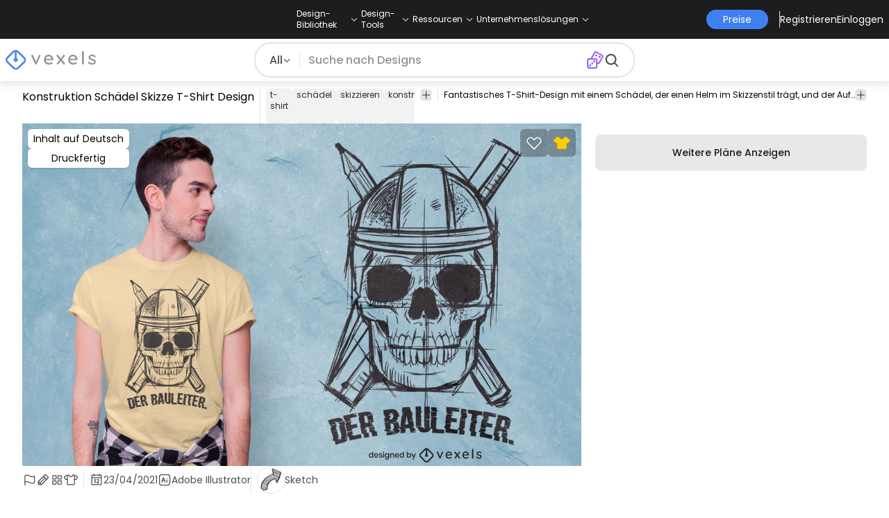

--- FILE ---
content_type: text/html
request_url: https://de.vexels.com/vectors/preview/244086/konstruktion-schaedel-skizze-t-shirt-design
body_size: 24354
content:
<!DOCTYPE html><html lang="en" class="min-h-screen" data-astro-cid-sckkx6r4> <head><script>
      const track = (event, data = {}) => {
        window.dataLayer = window.dataLayer || [];
        window.dataLayer.push({ event, data });
      };
    </script><!-- Google Tag Manager --><script>
      (function (w, d, s, l, i) {
        w[l] = w[l] || [];
        w[l].push({
          "gtm.start": new Date().getTime(),
          event: "gtm.js",
        });
        var f = d.getElementsByTagName(s)[0],
          j = d.createElement(s),
          dl = l != "dataLayer" ? "&l=" + l : "";
        j.async = true;
        j.src =
          "https://www.googletagmanager.com/gtm.js?id=" +
          i +
          dl +
          "&gtm_auth=AU1ugrxhJK_EQcp9wg5qxA&gtm_preview=env-1&gtm_cookies_win=x";
        f.parentNode.insertBefore(j, f);
      })(window, document, "script", "dataLayer", "GTM-W3R8R6G");
    </script><!-- End Google Tag Manager --><meta charset="UTF-8"><meta name="viewport" content="width=device-width, initial-scale=1"><link rel="preconnect" href="https://images.vexels.com"><link href="https://images.vexels.com" rel="dns-prefetch"><link rel="preconnect" href="https://fonts.gstatic.com" crossorigin><title>Konstruktion Schädel Skizze T-Shirt Design -  Vektor Download</title><meta name="description" content="Fantastisches T-Shirt-Design mit einem Schädel, der einen Helm im Skizzenstil trägt, und der Aufschrift &#34;Der Bauleiter&#34;. Verwenden S"><meta name="author" content="Vexels"><meta name="robots" content="index, follow, max-image-preview:large"><link rel="canonical" href="https://de.vexels.com/vectors/preview/244086/konstruktion-schaedel-skizze-t-shirt-design"><link rel="alternate" href="https://www.vexels.com/vectors/preview/244086/construction-skull-sketch-t-shirt-design" hreflang="en"><link rel="alternate" href="https://de.vexels.com/vectors/preview/244086/konstruktion-schaedel-skizze-t-shirt-design" hreflang="de"><link rel="alternate" href="https://es.vexels.com/vectores/vista-previa/244086/diseno-de-camiseta-de-dibujo-de-calavera-de-construccion" hreflang="es"><link rel="alternate" href="https://br.vexels.com/vetores/previsualizar/244086/desenho-de-t-shirt-de-esboco-de-cranio-de-construcao" hreflang="pt"><link rel="alternate" href="https://www.vexels.com/vectors/preview/244086/construction-skull-sketch-t-shirt-design" hreflang="x-default"><link rel="icon" type="image/x-icon" href="/favicon.ico" sizes="32x32"><meta property="og:title" content="Konstruktion Schädel Skizze T-Shirt Design -  Vektor Download"><meta property="og:description" content="Fantastisches T-Shirt-Design mit einem Schädel, der einen Helm im Skizzenstil trägt, und der Aufschrift &#34;Der Bauleiter&#34;. Verwenden S"><meta property="og:url" content="https://de.vexels.com/vectors/preview/244086/konstruktion-schaedel-skizze-t-shirt-design"><meta property="og:locale" content="de"><meta property="og:image" content="https://images.vexels.com/media/users/3/244086/raw/3628e3ccb0fadd65cd246014471ad512-konstruktion-schaedel-skizze-t-shirt-design.jpg"><meta property="og:locale:alternate" content="en"><meta property="og:locale:alternate" content="es"><meta property="og:locale:alternate" content="br"><meta property="og:type" content="website"><meta name="twitter:card" content="summary"><meta name="twitter:site" content="@vexels"><meta name="twitter:title" content="Konstruktion Schädel Skizze T-Shirt Design -  Vektor Download"><meta name="twitter:description" content="Fantastisches T-Shirt-Design mit einem Schädel, der einen Helm im Skizzenstil trägt, und der Aufschrift &#34;Der Bauleiter&#34;. Verwenden S"><meta name="twitter:image" content="https://images.vexels.com/media/users/3/244086/raw/3628e3ccb0fadd65cd246014471ad512-konstruktion-schaedel-skizze-t-shirt-design.jpg"><link rel="icon" type="image/svg+xml" href="https://cdn.vexels.com/favicon.ico"><script type="module" src="/_astro/Layout.astro_astro_type_script_index_0_lang.CUCOxgiN.js"></script><link rel="stylesheet" href="/_astro/index._eJq4_Ii.css">
<link rel="stylesheet" href="/_astro/index.DZohtpWR.css">
<style>#more-info[data-astro-cid-sgohhzn5]+h2[data-astro-cid-sgohhzn5]{white-space:nowrap;overflow:hidden;text-overflow:ellipsis}#more-info[data-astro-cid-sgohhzn5]~#plus[data-astro-cid-sgohhzn5]{display:block}#more-info[data-astro-cid-sgohhzn5]:checked~#plus[data-astro-cid-sgohhzn5]{display:none}#more-info[data-astro-cid-sgohhzn5]~#minus[data-astro-cid-sgohhzn5]{display:none}#more-info[data-astro-cid-sgohhzn5]:checked~#minus[data-astro-cid-sgohhzn5]{display:block}#more-info[data-astro-cid-sgohhzn5]:checked+h2[data-astro-cid-sgohhzn5]{white-space:normal;overflow:visible;text-overflow:clip}#more-tags[data-astro-cid-sgohhzn5]:checked+#tags[data-astro-cid-sgohhzn5]{flex-wrap:wrap}#more-tags[data-astro-cid-sgohhzn5]:checked~#plus[data-astro-cid-sgohhzn5]{display:none}#more-tags[data-astro-cid-sgohhzn5]:checked~#minus[data-astro-cid-sgohhzn5]{display:block}#more-tags[data-astro-cid-sgohhzn5]~#plus[data-astro-cid-sgohhzn5]{display:block}#more-tags[data-astro-cid-sgohhzn5]~#minus[data-astro-cid-sgohhzn5]{display:none}._input_hhq1w_1{--bg-color: #fff;--color: #121212;--checked-color: #121212;--standby-color: #838383;-moz-appearance:none;appearance:none;-webkit-appearance:none;border:.24rem solid var(--bg-color);background-color:var(--bg-color);border-radius:50%;height:1rem;width:1rem;box-shadow:0 0 0 2px var(--standby-color)}._input_hhq1w_1:checked{box-shadow:0 0 0 2px var(--checked-color);background-color:var(--checked-color);border-width:.24rem}
._edit-online-badge_1jabl_1{position:absolute;top:8px;left:8px;display:flex;align-items:center;justify-content:center;overflow:hidden;z-index:10;width:32px;height:32px;border-radius:8px;background:linear-gradient(46.92deg,#3f80f1 -9.64%,#d946ef 108.67%);transition:padding .3s ease,width .3s ease,justify-content .3s ease;box-sizing:border-box}._edit-online-badge_1jabl_1 img{display:block}._edit-online-badge_1jabl_1._expanded_1jabl_22{padding:9px 12px 9px 8.5px;width:auto;justify-content:flex-start}._badge-text_1jabl_28{display:none;margin:0;font-size:11px;line-height:14px;color:#fff}._edit-online-badge_1jabl_1._expanded_1jabl_22 ._badge-text_1jabl_28{display:inline-block;margin-left:10px}
</style><script type="module" src="/_astro/page.DSySmlfp.js"></script></head> <body class="flex flex-col min-h-screen" data-astro-cid-sckkx6r4> <!-- Google Tag Manager (noscript) --> <noscript><iframe src="https://www.googletagmanager.com/ns.html?id=GTM-W3R8R6G&gtm_auth=AU1ugrxhJK_EQcp9wg5qxA&gtm_preview=env-1&gtm_cookies_win=x" height="0" width="0" style="display:none;visibility:hidden" data-astro-cid-sckkx6r4></iframe></noscript> <!-- End Google Tag Manager (noscript) --> <header class="fixed left-0 right-0 top-0 z-50 shadow-[0_2px_11px_3px_rgba(0,0,0,0.1)]" data-astro-cid-4xcajfft> <div class="z-30 grid grid-cols-3 items-center bg-gray-800 py-1 text-white" data-astro-cid-4xcajfft> <div class="col-start-1 hidden items-center justify-start gap-4 pl-4 text-xs md:flex lg:col-start-2 lg:justify-center lg:pl-0"> <div class="group relative flex flex-col"> <div class="flex cursor-pointer items-center gap-2"> <div class="text-nowrap py-2">Design-Bibliothek</div> <div> <svg width="20" height="1em" data-icon="ph:caret-down">   <symbol id="ai:ph:caret-down" viewBox="0 0 256 256"><path fill="currentColor" d="m213.66 101.66l-80 80a8 8 0 0 1-11.32 0l-80-80a8 8 0 0 1 11.32-11.32L128 164.69l74.34-74.35a8 8 0 0 1 11.32 11.32"/></symbol><use href="#ai:ph:caret-down"></use>  </svg> </div> </div> <div class="absolute left-0 top-0 z-40 hidden pt-10 group-hover:flex w-full"> <div class="flex flex-col text-nowrap rounded-lg bg-gray-800 px-4 py-4 gap-1 text-sm lg:-translate-x-1/4"> <style>astro-island,astro-slot,astro-static-slot{display:contents}</style><script>(()=>{var e=async t=>{await(await t())()};(self.Astro||(self.Astro={})).load=e;window.dispatchEvent(new Event("astro:load"));})();</script><script>(()=>{var A=Object.defineProperty;var g=(i,o,a)=>o in i?A(i,o,{enumerable:!0,configurable:!0,writable:!0,value:a}):i[o]=a;var d=(i,o,a)=>g(i,typeof o!="symbol"?o+"":o,a);{let i={0:t=>m(t),1:t=>a(t),2:t=>new RegExp(t),3:t=>new Date(t),4:t=>new Map(a(t)),5:t=>new Set(a(t)),6:t=>BigInt(t),7:t=>new URL(t),8:t=>new Uint8Array(t),9:t=>new Uint16Array(t),10:t=>new Uint32Array(t),11:t=>1/0*t},o=t=>{let[l,e]=t;return l in i?i[l](e):void 0},a=t=>t.map(o),m=t=>typeof t!="object"||t===null?t:Object.fromEntries(Object.entries(t).map(([l,e])=>[l,o(e)]));class y extends HTMLElement{constructor(){super(...arguments);d(this,"Component");d(this,"hydrator");d(this,"hydrate",async()=>{var b;if(!this.hydrator||!this.isConnected)return;let e=(b=this.parentElement)==null?void 0:b.closest("astro-island[ssr]");if(e){e.addEventListener("astro:hydrate",this.hydrate,{once:!0});return}let c=this.querySelectorAll("astro-slot"),n={},h=this.querySelectorAll("template[data-astro-template]");for(let r of h){let s=r.closest(this.tagName);s!=null&&s.isSameNode(this)&&(n[r.getAttribute("data-astro-template")||"default"]=r.innerHTML,r.remove())}for(let r of c){let s=r.closest(this.tagName);s!=null&&s.isSameNode(this)&&(n[r.getAttribute("name")||"default"]=r.innerHTML)}let p;try{p=this.hasAttribute("props")?m(JSON.parse(this.getAttribute("props"))):{}}catch(r){let s=this.getAttribute("component-url")||"<unknown>",v=this.getAttribute("component-export");throw v&&(s+=` (export ${v})`),console.error(`[hydrate] Error parsing props for component ${s}`,this.getAttribute("props"),r),r}let u;await this.hydrator(this)(this.Component,p,n,{client:this.getAttribute("client")}),this.removeAttribute("ssr"),this.dispatchEvent(new CustomEvent("astro:hydrate"))});d(this,"unmount",()=>{this.isConnected||this.dispatchEvent(new CustomEvent("astro:unmount"))})}disconnectedCallback(){document.removeEventListener("astro:after-swap",this.unmount),document.addEventListener("astro:after-swap",this.unmount,{once:!0})}connectedCallback(){if(!this.hasAttribute("await-children")||document.readyState==="interactive"||document.readyState==="complete")this.childrenConnectedCallback();else{let e=()=>{document.removeEventListener("DOMContentLoaded",e),c.disconnect(),this.childrenConnectedCallback()},c=new MutationObserver(()=>{var n;((n=this.lastChild)==null?void 0:n.nodeType)===Node.COMMENT_NODE&&this.lastChild.nodeValue==="astro:end"&&(this.lastChild.remove(),e())});c.observe(this,{childList:!0}),document.addEventListener("DOMContentLoaded",e)}}async childrenConnectedCallback(){let e=this.getAttribute("before-hydration-url");e&&await import(e),this.start()}async start(){let e=JSON.parse(this.getAttribute("opts")),c=this.getAttribute("client");if(Astro[c]===void 0){window.addEventListener(`astro:${c}`,()=>this.start(),{once:!0});return}try{await Astro[c](async()=>{let n=this.getAttribute("renderer-url"),[h,{default:p}]=await Promise.all([import(this.getAttribute("component-url")),n?import(n):()=>()=>{}]),u=this.getAttribute("component-export")||"default";if(!u.includes("."))this.Component=h[u];else{this.Component=h;for(let f of u.split("."))this.Component=this.Component[f]}return this.hydrator=p,this.hydrate},e,this)}catch(n){console.error(`[astro-island] Error hydrating ${this.getAttribute("component-url")}`,n)}}attributeChangedCallback(){this.hydrate()}}d(y,"observedAttributes",["props"]),customElements.get("astro-island")||customElements.define("astro-island",y)}})();</script><astro-island uid="au5yk" prefix="r38" component-url="/_astro/TopMenuLink.CqHlHPO0.js" component-export="default" renderer-url="/_astro/client.BXEA86kd.js" props="{&quot;link&quot;:[0,&quot;https://de.vexels.com/merch/neue-designs/&quot;],&quot;text&quot;:[0,&quot;Neue Merch-Entwürfe&quot;],&quot;pill&quot;:[0]}" ssr client="load" opts="{&quot;name&quot;:&quot;TopMenuLink&quot;,&quot;value&quot;:true}" await-children><a class="p-2 hover:bg-gray-700 rounded-md pr-12 whitespace-nowrap flex" href="https://de.vexels.com/merch/neue-designs/">Neue Merch-Entwürfe</a><!--astro:end--></astro-island><astro-island uid="usCQ1" prefix="r39" component-url="/_astro/TopMenuLink.CqHlHPO0.js" component-export="default" renderer-url="/_astro/client.BXEA86kd.js" props="{&quot;link&quot;:[0,&quot;https://de.vexels.com/merch/designs/t-shirt/&quot;],&quot;text&quot;:[0,&quot;T-Shirts&quot;],&quot;pill&quot;:[0]}" ssr client="load" opts="{&quot;name&quot;:&quot;TopMenuLink&quot;,&quot;value&quot;:true}" await-children><a class="p-2 hover:bg-gray-700 rounded-md pr-12 whitespace-nowrap flex" href="https://de.vexels.com/merch/designs/t-shirt/">T-Shirts</a><!--astro:end--></astro-island><astro-island uid="Z2wBpWl" prefix="r40" component-url="/_astro/TopMenuLink.CqHlHPO0.js" component-export="default" renderer-url="/_astro/client.BXEA86kd.js" props="{&quot;link&quot;:[0,&quot;https://de.vexels.com/merch/vectors/&quot;],&quot;text&quot;:[0,&quot;Vektoren&quot;],&quot;pill&quot;:[0]}" ssr client="load" opts="{&quot;name&quot;:&quot;TopMenuLink&quot;,&quot;value&quot;:true}" await-children><a class="p-2 hover:bg-gray-700 rounded-md pr-12 whitespace-nowrap flex" href="https://de.vexels.com/merch/vectors/">Vektoren</a><!--astro:end--></astro-island><astro-island uid="2ouY9W" prefix="r41" component-url="/_astro/TopMenuLink.CqHlHPO0.js" component-export="default" renderer-url="/_astro/client.BXEA86kd.js" props="{&quot;link&quot;:[0,&quot;https://de.vexels.com/merch/designs-im-trend/&quot;],&quot;text&quot;:[0,&quot;Trending Merch Designs&quot;],&quot;pill&quot;:[0]}" ssr client="load" opts="{&quot;name&quot;:&quot;TopMenuLink&quot;,&quot;value&quot;:true}" await-children><a class="p-2 hover:bg-gray-700 rounded-md pr-12 whitespace-nowrap flex" href="https://de.vexels.com/merch/designs-im-trend/">Trending Merch Designs</a><!--astro:end--></astro-island><astro-island uid="Z2u7Bqq" prefix="r42" component-url="/_astro/TopMenuLink.CqHlHPO0.js" component-export="default" renderer-url="/_astro/client.BXEA86kd.js" props="{&quot;link&quot;:[0,&quot;https://de.vexels.com/merch/png/&quot;],&quot;text&quot;:[0,&quot;PNGs &amp; SVGs&quot;],&quot;pill&quot;:[0]}" ssr client="load" opts="{&quot;name&quot;:&quot;TopMenuLink&quot;,&quot;value&quot;:true}" await-children><a class="p-2 hover:bg-gray-700 rounded-md pr-12 whitespace-nowrap flex" href="https://de.vexels.com/merch/png/">PNGs &amp; SVGs</a><!--astro:end--></astro-island><astro-island uid="17pW4Y" prefix="r43" component-url="/_astro/TopMenuLink.CqHlHPO0.js" component-export="default" renderer-url="/_astro/client.BXEA86kd.js" props="{&quot;link&quot;:[0,&quot;https://de.vexels.com/mockup-generator/&quot;],&quot;text&quot;:[0,&quot;Mockups&quot;],&quot;pill&quot;:[0]}" ssr client="load" opts="{&quot;name&quot;:&quot;TopMenuLink&quot;,&quot;value&quot;:true}" await-children><a class="p-2 hover:bg-gray-700 rounded-md pr-12 whitespace-nowrap flex" href="https://de.vexels.com/mockup-generator/">Mockups</a><!--astro:end--></astro-island><astro-island uid="1wfDrR" prefix="r44" component-url="/_astro/TopMenuLink.CqHlHPO0.js" component-export="default" renderer-url="/_astro/client.BXEA86kd.js" props="{&quot;link&quot;:[0,&quot;https://de.vexels.com/merch/psd/t-shirt-template/&quot;],&quot;text&quot;:[0,&quot;T-Shirt PSD-Vorlagen&quot;],&quot;pill&quot;:[0]}" ssr client="load" opts="{&quot;name&quot;:&quot;TopMenuLink&quot;,&quot;value&quot;:true}" await-children><a class="p-2 hover:bg-gray-700 rounded-md pr-12 whitespace-nowrap flex" href="https://de.vexels.com/merch/psd/t-shirt-template/">T-Shirt PSD-Vorlagen</a><!--astro:end--></astro-island><astro-island uid="Z1yb3rv" prefix="r45" component-url="/_astro/TopMenuLink.CqHlHPO0.js" component-export="default" renderer-url="/_astro/client.BXEA86kd.js" props="{&quot;link&quot;:[0,&quot;https://de.vexels.com/merch/designs/?sort=latest&quot;],&quot;text&quot;:[0,&quot;Entdecken Sie Designs&quot;],&quot;pill&quot;:[0]}" ssr client="load" opts="{&quot;name&quot;:&quot;TopMenuLink&quot;,&quot;value&quot;:true}" await-children><a class="p-2 hover:bg-gray-700 rounded-md pr-12 whitespace-nowrap flex" href="https://de.vexels.com/merch/designs/?sort=latest">Entdecken Sie Designs</a><!--astro:end--></astro-island><astro-island uid="2oq8NO" prefix="r46" component-url="/_astro/TopMenuLink.CqHlHPO0.js" component-export="default" renderer-url="/_astro/client.BXEA86kd.js" props="{&quot;link&quot;:[0,&quot;https://de.vexels.com/merch/vectors/kdp/&quot;],&quot;text&quot;:[0,&quot;KDP Designs&quot;],&quot;pill&quot;:[0]}" ssr client="load" opts="{&quot;name&quot;:&quot;TopMenuLink&quot;,&quot;value&quot;:true}" await-children><a class="p-2 hover:bg-gray-700 rounded-md pr-12 whitespace-nowrap flex" href="https://de.vexels.com/merch/vectors/kdp/">KDP Designs</a><!--astro:end--></astro-island><astro-island uid="11ACwj" prefix="r47" component-url="/_astro/TopMenuLink.CqHlHPO0.js" component-export="default" renderer-url="/_astro/client.BXEA86kd.js" props="{&quot;link&quot;:[0,&quot;https://de.vexels.com/merch/designs/poster/&quot;],&quot;text&quot;:[0,&quot;Posters&quot;],&quot;pill&quot;:[0]}" ssr client="load" opts="{&quot;name&quot;:&quot;TopMenuLink&quot;,&quot;value&quot;:true}" await-children><a class="p-2 hover:bg-gray-700 rounded-md pr-12 whitespace-nowrap flex" href="https://de.vexels.com/merch/designs/poster/">Posters</a><!--astro:end--></astro-island><astro-island uid="ZWnXuR" prefix="r48" component-url="/_astro/TopMenuLink.CqHlHPO0.js" component-export="default" renderer-url="/_astro/client.BXEA86kd.js" props="{&quot;link&quot;:[0,&quot;https://de.vexels.com/merch/designs/mug/&quot;],&quot;text&quot;:[0,&quot;Becher&quot;],&quot;pill&quot;:[0]}" ssr client="load" opts="{&quot;name&quot;:&quot;TopMenuLink&quot;,&quot;value&quot;:true}" await-children><a class="p-2 hover:bg-gray-700 rounded-md pr-12 whitespace-nowrap flex" href="https://de.vexels.com/merch/designs/mug/">Becher</a><!--astro:end--></astro-island><astro-island uid="Z2p7g4b" prefix="r49" component-url="/_astro/TopMenuLink.CqHlHPO0.js" component-export="default" renderer-url="/_astro/client.BXEA86kd.js" props="{&quot;link&quot;:[0,&quot;https://de.vexels.com/merch/designs/phone-case/&quot;],&quot;text&quot;:[0,&quot;Handytaschen&quot;],&quot;pill&quot;:[0]}" ssr client="load" opts="{&quot;name&quot;:&quot;TopMenuLink&quot;,&quot;value&quot;:true}" await-children><a class="p-2 hover:bg-gray-700 rounded-md pr-12 whitespace-nowrap flex" href="https://de.vexels.com/merch/designs/phone-case/">Handytaschen</a><!--astro:end--></astro-island><astro-island uid="1KxXhD" prefix="r50" component-url="/_astro/TopMenuLink.CqHlHPO0.js" component-export="default" renderer-url="/_astro/client.BXEA86kd.js" props="{&quot;link&quot;:[0,&quot;https://de.vexels.com/merch/designs/tote-bag/&quot;],&quot;text&quot;:[0,&quot;Tote Taschen&quot;],&quot;pill&quot;:[0]}" ssr client="load" opts="{&quot;name&quot;:&quot;TopMenuLink&quot;,&quot;value&quot;:true}" await-children><a class="p-2 hover:bg-gray-700 rounded-md pr-12 whitespace-nowrap flex" href="https://de.vexels.com/merch/designs/tote-bag/">Tote Taschen</a><!--astro:end--></astro-island><astro-island uid="14slOz" prefix="r51" component-url="/_astro/TopMenuLink.CqHlHPO0.js" component-export="default" renderer-url="/_astro/client.BXEA86kd.js" props="{&quot;link&quot;:[0,&quot;https://de.vexels.com/merch/designs/throw-pillow/&quot;],&quot;text&quot;:[0,&quot;Kopfkissen&quot;],&quot;pill&quot;:[0]}" ssr client="load" opts="{&quot;name&quot;:&quot;TopMenuLink&quot;,&quot;value&quot;:true}" await-children><a class="p-2 hover:bg-gray-700 rounded-md pr-12 whitespace-nowrap flex" href="https://de.vexels.com/merch/designs/throw-pillow/">Kopfkissen</a><!--astro:end--></astro-island> </div> </div> </div><div class="group relative flex flex-col"> <div class="flex cursor-pointer items-center gap-2"> <div class="text-nowrap py-2">Design-Tools</div> <div> <svg width="20" height="1em" viewBox="0 0 256 256" data-icon="ph:caret-down">   <use href="#ai:ph:caret-down"></use>  </svg> </div> </div> <div class="absolute left-0 top-0 z-40 hidden pt-10 group-hover:flex w-full"> <div class="flex flex-col text-nowrap rounded-lg bg-gray-800 px-4 py-4 gap-1 text-sm translate-x-[-18%]"> <astro-island uid="Z2sRHlj" prefix="r52" component-url="/_astro/TopMenuLink.CqHlHPO0.js" component-export="default" renderer-url="/_astro/client.BXEA86kd.js" props="{&quot;link&quot;:[0,&quot;https://de.vexels.com/designer/&quot;],&quot;text&quot;:[0,&quot;Merch Designer&quot;],&quot;pill&quot;:[0,&quot;Neu!&quot;]}" ssr client="load" opts="{&quot;name&quot;:&quot;TopMenuLink&quot;,&quot;value&quot;:true}" await-children><a class="p-2 hover:bg-gray-700 rounded-md pr-12 whitespace-nowrap flex" href="https://de.vexels.com/designer/">Merch Designer<div class="ml-2 flex items-center gap-px rounded-full bg-gradient-to-r from-blue-500 to-pink-500 px-1.5 text-xs text-white"><span>Neu!</span></div></a><!--astro:end--></astro-island><astro-island uid="13PC9b" prefix="r53" component-url="/_astro/TopMenuLink.CqHlHPO0.js" component-export="default" renderer-url="/_astro/client.BXEA86kd.js" props="{&quot;link&quot;:[0,&quot;https://mockups.vexels.com/&quot;],&quot;text&quot;:[0,&quot;Mockup Generator&quot;],&quot;pill&quot;:[0]}" ssr client="load" opts="{&quot;name&quot;:&quot;TopMenuLink&quot;,&quot;value&quot;:true}" await-children><a class="p-2 hover:bg-gray-700 rounded-md pr-12 whitespace-nowrap flex" href="https://mockups.vexels.com/">Mockup Generator</a><!--astro:end--></astro-island><astro-island uid="Zn5rxN" prefix="r54" component-url="/_astro/TopMenuLink.CqHlHPO0.js" component-export="default" renderer-url="/_astro/client.BXEA86kd.js" props="{&quot;link&quot;:[0,&quot;https://de.vexels.com/ai-design-generator-tool&quot;],&quot;text&quot;:[0,&quot;Ki-Design-Generator&quot;],&quot;pill&quot;:[0]}" ssr client="load" opts="{&quot;name&quot;:&quot;TopMenuLink&quot;,&quot;value&quot;:true}" await-children><a class="p-2 hover:bg-gray-700 rounded-md pr-12 whitespace-nowrap flex" href="https://de.vexels.com/ai-design-generator-tool">Ki-Design-Generator</a><!--astro:end--></astro-island><astro-island uid="1poU7a" prefix="r55" component-url="/_astro/TopMenuLink.CqHlHPO0.js" component-export="default" renderer-url="/_astro/client.BXEA86kd.js" props="{&quot;link&quot;:[0,&quot;https://de.vexels.com/image-vectorizer/&quot;],&quot;text&quot;:[0,&quot;Vektorisierer&quot;],&quot;pill&quot;:[0]}" ssr client="load" opts="{&quot;name&quot;:&quot;TopMenuLink&quot;,&quot;value&quot;:true}" await-children><a class="p-2 hover:bg-gray-700 rounded-md pr-12 whitespace-nowrap flex" href="https://de.vexels.com/image-vectorizer/">Vektorisierer</a><!--astro:end--></astro-island><astro-island uid="gajwK" prefix="r56" component-url="/_astro/TopMenuLink.CqHlHPO0.js" component-export="default" renderer-url="/_astro/client.BXEA86kd.js" props="{&quot;link&quot;:[0,&quot;https://designer.vexels.com/?section=quotes&quot;],&quot;text&quot;:[0,&quot;Quote Generator&quot;],&quot;pill&quot;:[0]}" ssr client="load" opts="{&quot;name&quot;:&quot;TopMenuLink&quot;,&quot;value&quot;:true}" await-children><a class="p-2 hover:bg-gray-700 rounded-md pr-12 whitespace-nowrap flex" href="https://designer.vexels.com/?section=quotes">Quote Generator</a><!--astro:end--></astro-island><astro-island uid="ZtA1jQ" prefix="r57" component-url="/_astro/TopMenuLink.CqHlHPO0.js" component-export="default" renderer-url="/_astro/client.BXEA86kd.js" props="{&quot;link&quot;:[0,&quot;https://www.vexels.com/t-shirt-maker/&quot;],&quot;text&quot;:[0,&quot;T-Shirt Maker&quot;],&quot;pill&quot;:[0]}" ssr client="load" opts="{&quot;name&quot;:&quot;TopMenuLink&quot;,&quot;value&quot;:true}" await-children><a class="p-2 hover:bg-gray-700 rounded-md pr-12 whitespace-nowrap flex" href="https://www.vexels.com/t-shirt-maker/">T-Shirt Maker</a><!--astro:end--></astro-island> </div> </div> </div><div class="group relative flex flex-col"> <div class="flex cursor-pointer items-center gap-2"> <div class="text-nowrap py-2">Ressourcen</div> <div> <svg width="20" height="1em" viewBox="0 0 256 256" data-icon="ph:caret-down">   <use href="#ai:ph:caret-down"></use>  </svg> </div> </div> <div class="absolute left-0 top-0 z-40 hidden pt-10 group-hover:flex w-full"> <div class="flex flex-col text-nowrap rounded-lg bg-gray-800 px-4 py-4 gap-1 text-sm translate-x-[-28%]"> <script>(()=>{var e=async t=>{await(await t())()};(self.Astro||(self.Astro={})).only=e;window.dispatchEvent(new Event("astro:only"));})();</script><astro-island uid="ZpYEo9" component-url="/_astro/TopMenuLinkDynamic.DAoC-QGa.js" component-export="default" renderer-url="/_astro/client.BXEA86kd.js" props="{&quot;loggedInLink&quot;:[0,&quot;/profile/tools/merch-digest&quot;],&quot;notLoggedInLink&quot;:[0,&quot;/merch-digest&quot;],&quot;text&quot;:[0,&quot;Merch Digest&quot;]}" ssr client="only" opts="{&quot;name&quot;:&quot;TopMenuLinkDynamic&quot;,&quot;value&quot;:&quot;react&quot;}"></astro-island><astro-island uid="ZKXRu3" prefix="r58" component-url="/_astro/TopMenuLink.CqHlHPO0.js" component-export="default" renderer-url="/_astro/client.BXEA86kd.js" props="{&quot;link&quot;:[0,&quot;https://www.vexels.com/blog/&quot;],&quot;text&quot;:[0,&quot;Blog&quot;],&quot;pill&quot;:[0]}" ssr client="load" opts="{&quot;name&quot;:&quot;TopMenuLink&quot;,&quot;value&quot;:true}" await-children><a class="p-2 hover:bg-gray-700 rounded-md pr-12 whitespace-nowrap flex" href="https://www.vexels.com/blog/">Blog</a><!--astro:end--></astro-island><astro-island uid="ZhByCN" prefix="r59" component-url="/_astro/TopMenuLink.CqHlHPO0.js" component-export="default" renderer-url="/_astro/client.BXEA86kd.js" props="{&quot;link&quot;:[0,&quot;https://vexels.crisp.help/en/&quot;],&quot;text&quot;:[0,&quot;Hilfezentrum&quot;],&quot;pill&quot;:[0]}" ssr client="load" opts="{&quot;name&quot;:&quot;TopMenuLink&quot;,&quot;value&quot;:true}" await-children><a class="p-2 hover:bg-gray-700 rounded-md pr-12 whitespace-nowrap flex" href="https://vexels.crisp.help/en/">Hilfezentrum</a><!--astro:end--></astro-island><astro-island uid="Z18N6U3" prefix="r60" component-url="/_astro/TopMenuLink.CqHlHPO0.js" component-export="default" renderer-url="/_astro/client.BXEA86kd.js" props="{&quot;link&quot;:[0,&quot;https://de.vexels.com/all-about-merch/&quot;],&quot;text&quot;:[0,&quot;Erfahren Sie mehr über Merch&quot;],&quot;pill&quot;:[0]}" ssr client="load" opts="{&quot;name&quot;:&quot;TopMenuLink&quot;,&quot;value&quot;:true}" await-children><a class="p-2 hover:bg-gray-700 rounded-md pr-12 whitespace-nowrap flex" href="https://de.vexels.com/all-about-merch/">Erfahren Sie mehr über Merch</a><!--astro:end--></astro-island><astro-island uid="2068JI" prefix="r61" component-url="/_astro/TopMenuLink.CqHlHPO0.js" component-export="default" renderer-url="/_astro/client.BXEA86kd.js" props="{&quot;link&quot;:[0,&quot;https://feedback.vexels.com/newest&quot;],&quot;text&quot;:[0,&quot;Feedback&quot;],&quot;pill&quot;:[0]}" ssr client="load" opts="{&quot;name&quot;:&quot;TopMenuLink&quot;,&quot;value&quot;:true}" await-children><a class="p-2 hover:bg-gray-700 rounded-md pr-12 whitespace-nowrap flex" href="https://feedback.vexels.com/newest">Feedback</a><!--astro:end--></astro-island> </div> </div> </div><div class="group relative flex flex-col"> <div class="flex cursor-pointer items-center gap-2"> <div class="text-nowrap py-2">Unternehmenslösungen</div> <div> <svg width="20" height="1em" viewBox="0 0 256 256" data-icon="ph:caret-down">   <use href="#ai:ph:caret-down"></use>  </svg> </div> </div> <div class="absolute left-0 top-0 z-40 hidden pt-10 group-hover:flex w-full"> <div class="flex flex-col text-nowrap rounded-lg bg-gray-800 px-4 py-4 gap-1 text-sm "> <astro-island uid="Z1bszmU" prefix="r62" component-url="/_astro/TopMenuLink.CqHlHPO0.js" component-export="default" renderer-url="/_astro/client.BXEA86kd.js" props="{&quot;link&quot;:[0,&quot;https://de.vexels.com/enterprise/&quot;],&quot;text&quot;:[0,&quot;Unternehmen&quot;],&quot;pill&quot;:[0]}" ssr client="load" opts="{&quot;name&quot;:&quot;TopMenuLink&quot;,&quot;value&quot;:true}" await-children><a class="p-2 hover:bg-gray-700 rounded-md pr-12 whitespace-nowrap flex" href="https://de.vexels.com/enterprise/">Unternehmen</a><!--astro:end--></astro-island><astro-island uid="Z2qjRxI" prefix="r63" component-url="/_astro/TopMenuLink.CqHlHPO0.js" component-export="default" renderer-url="/_astro/client.BXEA86kd.js" props="{&quot;link&quot;:[0,&quot;https://de.vexels.com/api/&quot;],&quot;text&quot;:[0,&quot;API-Zugriff&quot;],&quot;pill&quot;:[0]}" ssr client="load" opts="{&quot;name&quot;:&quot;TopMenuLink&quot;,&quot;value&quot;:true}" await-children><a class="p-2 hover:bg-gray-700 rounded-md pr-12 whitespace-nowrap flex" href="https://de.vexels.com/api/">API-Zugriff</a><!--astro:end--></astro-island><astro-island uid="1zHv0n" prefix="r64" component-url="/_astro/TopMenuLink.CqHlHPO0.js" component-export="default" renderer-url="/_astro/client.BXEA86kd.js" props="{&quot;link&quot;:[0,&quot;https://de.vexels.com/design-studio/&quot;],&quot;text&quot;:[0,&quot;Designstudio&quot;],&quot;pill&quot;:[0]}" ssr client="load" opts="{&quot;name&quot;:&quot;TopMenuLink&quot;,&quot;value&quot;:true}" await-children><a class="p-2 hover:bg-gray-700 rounded-md pr-12 whitespace-nowrap flex" href="https://de.vexels.com/design-studio/">Designstudio</a><!--astro:end--></astro-island><astro-island uid="Z2nLGKF" prefix="r65" component-url="/_astro/TopMenuLink.CqHlHPO0.js" component-export="default" renderer-url="/_astro/client.BXEA86kd.js" props="{&quot;link&quot;:[0,&quot;https://de.vexels.com/bulk-design-production/&quot;],&quot;text&quot;:[0,&quot;Massendesign-Produktion&quot;],&quot;pill&quot;:[0]}" ssr client="load" opts="{&quot;name&quot;:&quot;TopMenuLink&quot;,&quot;value&quot;:true}" await-children><a class="p-2 hover:bg-gray-700 rounded-md pr-12 whitespace-nowrap flex" href="https://de.vexels.com/bulk-design-production/">Massendesign-Produktion</a><!--astro:end--></astro-island> </div> </div> </div> </div> <div class="col-span-3 ml-auto flex items-center gap-4 py-1 pr-2 md:col-span-2 lg:col-span-1" data-astro-cid-4xcajfft> <div class="border-r pr-4" data-astro-cid-4xcajfft> <astro-island uid="Z235Gmj" prefix="r67" component-url="/_astro/Link.MALe4h8r.js" component-export="default" renderer-url="/_astro/client.BXEA86kd.js" props="{&quot;size&quot;:[0,&quot;small&quot;],&quot;href&quot;:[0,&quot;/merch-plans/top-menu/&quot;],&quot;eventName&quot;:[0,&quot;top_menu_click&quot;],&quot;eventData&quot;:[0,{&quot;menuClick&quot;:[0,{&quot;clickUrl&quot;:[0,&quot;/merch-plans/top-menu/&quot;],&quot;clickItem&quot;:[0,&quot;Preise&quot;]}]}],&quot;data-astro-cid-4xcajfft&quot;:[0,true]}" ssr client="load" opts="{&quot;name&quot;:&quot;Link&quot;,&quot;value&quot;:true}" await-children><a class="rounded-full text-center cursor-pointer bg-blue-500 text-white hover:bg-opacity-80 px-6 py-1 text-sm" href="/merch-plans/top-menu/"><astro-slot>Preise</astro-slot></a><!--astro:end--></astro-island> </div> <script>(()=>{var l=(n,t)=>{let i=async()=>{await(await n())()},e=typeof t.value=="object"?t.value:void 0,s={timeout:e==null?void 0:e.timeout};"requestIdleCallback"in window?window.requestIdleCallback(i,s):setTimeout(i,s.timeout||200)};(self.Astro||(self.Astro={})).idle=l;window.dispatchEvent(new Event("astro:idle"));})();</script><astro-island uid="P5EMS" prefix="r36" component-url="/_astro/UserSection.BsYyOtrt.js" component-export="default" renderer-url="/_astro/client.BXEA86kd.js" props="{&quot;locale&quot;:[0,&quot;de&quot;],&quot;translations&quot;:[0,{&quot;login&quot;:[0,&quot;Einloggen&quot;],&quot;signUp&quot;:[0,&quot;Registrieren&quot;],&quot;myAccount&quot;:[0],&quot;myMerchStore&quot;:[0,&quot;My Merch Store&quot;],&quot;logout&quot;:[0],&quot;profile-hi-user&quot;:[0,&quot;Hi, &quot;],&quot;profile-dashboard&quot;:[0,&quot;Dashboard&quot;],&quot;profile-my-plan&quot;:[0,&quot;Mein Plan&quot;],&quot;profile-my-designs&quot;:[0,&quot;Meine Entwürfe&quot;],&quot;profile-design-tools&quot;:[0,&quot;Tools&quot;],&quot;profile-ai-merch-maker&quot;:[0,&quot;AI Merch Maker&quot;],&quot;profile-my-merch-store&quot;:[0,&quot;My Merch Store&quot;],&quot;profile-log-out&quot;:[0,&quot;Abmelden&quot;],&quot;profile-picture-alt&quot;:[0,&quot;Profilbild&quot;]}],&quot;data-astro-cid-4xcajfft&quot;:[0,true]}" ssr client="idle" opts="{&quot;name&quot;:&quot;UserSection&quot;,&quot;value&quot;:true}" await-children><div><div class="flex gap-4 text-sm"><div class="cursor-pointer">Registrieren</div><div class="cursor-pointer">Einloggen</div></div></div><!--astro:end--></astro-island> </div> </div> <div class="z-20 grid h-full grid-cols-7 items-center justify-center bg-white" data-astro-cid-4xcajfft> <a class="mr-auto px-2 py-4 z-20" href="https://de.vexels.com" data-astro-cid-4xcajfft> <img src="/astro-static/logo.svg" height="120" width="120" class="w-[90px] min-w-[90px] max-w-[130px] xl:w-[130px]" alt="Vexels Logo" data-astro-cid-4xcajfft> </a> <div class="col-span-5 lg:hidden" data-astro-cid-4xcajfft></div> <div class="col-span-1 mr-4 flex items-center justify-end md:hidden" data-astro-cid-4xcajfft> <input type="checkbox" id="mobile-menu-toggle" class="hidden" data-astro-cid-4xcajfft> <label for="mobile-menu-toggle" class="z-20 cursor-pointer" data-astro-cid-4xcajfft> <svg stroke="currentColor" fill="currentColor" stroke-width="0" viewBox="0 0 256 256" data-astro-cid-4xcajfft="true" height="24" width="24" xmlns="http://www.w3.org/2000/svg"><path d="M224,128a8,8,0,0,1-8,8H40a8,8,0,0,1,0-16H216A8,8,0,0,1,224,128ZM40,72H216a8,8,0,0,0,0-16H40a8,8,0,0,0,0,16ZM216,184H40a8,8,0,0,0,0,16H216a8,8,0,0,0,0-16Z"></path></svg> </label> <div id="menu-mobile" class="fixed top-0 left-0 right-0 bottom-0 bg-white z-10" data-astro-cid-4xcajfft> <div class="absolute inset-0 z-10 h-full pt-[10.4rem] w-screen overflow-scroll bg-transparent bg-white transition-transform md:hidden" data-astro-cid-4xcajfft> <div class="text-md flex h-full w-full flex-col gap-8 p-8 sm:flex-row sm:gap-2" data-astro-cid-4xcajfft> <div class="flex flex-col sm:flex-1" data-astro-cid-4xcajfft> <div class="flex flex-col gap-2" data-astro-cid-4xcajfft> <a class="hover:underline flex" href="https://de.vexels.com/merch/neue-designs/" data-astro-cid-4xcajfft> Neue Merch-Entwürfe  </a><a class="hover:underline flex" href="https://de.vexels.com/merch/designs/t-shirt/" data-astro-cid-4xcajfft> T-Shirts  </a><a class="hover:underline flex" href="https://de.vexels.com/merch/vectors/" data-astro-cid-4xcajfft> Vektoren  </a><a class="hover:underline flex" href="https://de.vexels.com/merch/designs-im-trend/" data-astro-cid-4xcajfft> Trending Merch Designs  </a><a class="hover:underline flex" href="https://de.vexels.com/merch/png/" data-astro-cid-4xcajfft> PNGs &amp; SVGs  </a><a class="hover:underline flex" href="https://de.vexels.com/mockup-generator/" data-astro-cid-4xcajfft> Mockups  </a><a class="hover:underline flex" href="https://de.vexels.com/merch/psd/t-shirt-template/" data-astro-cid-4xcajfft> T-Shirt PSD-Vorlagen  </a><a class="hover:underline flex" href="https://de.vexels.com/merch/designs/?sort=latest" data-astro-cid-4xcajfft> Entdecken Sie Designs  </a><a class="hover:underline flex" href="https://de.vexels.com/merch/vectors/kdp/" data-astro-cid-4xcajfft> KDP Designs  </a><a class="hover:underline flex" href="https://de.vexels.com/merch/designs/poster/" data-astro-cid-4xcajfft> Posters  </a><a class="hover:underline flex" href="https://de.vexels.com/merch/designs/mug/" data-astro-cid-4xcajfft> Becher  </a><a class="hover:underline flex" href="https://de.vexels.com/merch/designs/phone-case/" data-astro-cid-4xcajfft> Handytaschen  </a><a class="hover:underline flex" href="https://de.vexels.com/merch/designs/tote-bag/" data-astro-cid-4xcajfft> Tote Taschen  </a><a class="hover:underline flex" href="https://de.vexels.com/merch/designs/throw-pillow/" data-astro-cid-4xcajfft> Kopfkissen  </a> </div> </div><div class="flex flex-col border-t pt-8 sm:flex-1 sm:border-none sm:pt-0" data-astro-cid-4xcajfft> <div class="flex flex-col gap-2" data-astro-cid-4xcajfft> <a class="hover:underline flex" href="https://de.vexels.com/designer/" data-astro-cid-4xcajfft> Merch Designer <div class="ml-2 flex items-center gap-px rounded-full bg-gradient-to-r from-blue-500 to-pink-500 px-1.5 text-xs text-white" data-astro-cid-4xcajfft> <span data-astro-cid-4xcajfft> Neu!</span> </div> </a><a class="hover:underline flex" href="https://mockups.vexels.com/" data-astro-cid-4xcajfft> Mockup Generator  </a><a class="hover:underline flex" href="https://de.vexels.com/ai-design-generator-tool" data-astro-cid-4xcajfft> Ki-Design-Generator  </a><a class="hover:underline flex" href="https://de.vexels.com/image-vectorizer/" data-astro-cid-4xcajfft> Vektorisierer  </a><a class="hover:underline flex" href="https://designer.vexels.com/?section=quotes" data-astro-cid-4xcajfft> Quote Generator  </a><a class="hover:underline flex" href="https://www.vexels.com/t-shirt-maker/" data-astro-cid-4xcajfft> T-Shirt Maker  </a> </div> </div><div class="flex flex-col border-t pt-8 sm:flex-1 sm:border-none sm:pt-0" data-astro-cid-4xcajfft> <div class="flex flex-col gap-2" data-astro-cid-4xcajfft> <astro-island uid="RW8TW" component-url="/_astro/TopMenuLinkDynamic.DAoC-QGa.js" component-export="default" renderer-url="/_astro/client.BXEA86kd.js" props="{&quot;loggedInLink&quot;:[0,&quot;/profile/tools/merch-digest&quot;],&quot;notLoggedInLink&quot;:[0,&quot;/merch-digest&quot;],&quot;text&quot;:[0,&quot;Merch Digest&quot;],&quot;isMobile&quot;:[0,true],&quot;data-astro-cid-4xcajfft&quot;:[0,true]}" ssr client="only" opts="{&quot;name&quot;:&quot;TopMenuLinkDynamic&quot;,&quot;value&quot;:&quot;react&quot;}"></astro-island><a class="hover:underline flex" href="https://www.vexels.com/blog/" data-astro-cid-4xcajfft> Blog  </a><a class="hover:underline flex" href="https://vexels.crisp.help/en/" data-astro-cid-4xcajfft> Hilfezentrum  </a><a class="hover:underline flex" href="https://de.vexels.com/all-about-merch/" data-astro-cid-4xcajfft> Erfahren Sie mehr über Merch  </a><a class="hover:underline flex" href="https://feedback.vexels.com/newest" data-astro-cid-4xcajfft> Feedback  </a> </div> </div><div class="flex flex-col border-t pt-8 sm:flex-1 sm:border-none sm:pt-0" data-astro-cid-4xcajfft> <div class="flex flex-col gap-2" data-astro-cid-4xcajfft> <a class="hover:underline flex" href="https://de.vexels.com/enterprise/" data-astro-cid-4xcajfft> Unternehmen  </a><a class="hover:underline flex" href="https://de.vexels.com/api/" data-astro-cid-4xcajfft> API-Zugriff  </a><a class="hover:underline flex" href="https://de.vexels.com/design-studio/" data-astro-cid-4xcajfft> Designstudio  </a><a class="hover:underline flex" href="https://de.vexels.com/bulk-design-production/" data-astro-cid-4xcajfft> Massendesign-Produktion  </a> </div> </div> </div> </div> </div> </div> <div class="col-span-7 px-3 pb-2 lg:py-1 lg:px-0 lg:col-span-3 lg:col-start-3" data-astro-cid-4xcajfft> <div class="max-h-[3.18rem]"> <div class="border-2 border-gray-200 rounded-3xl bg-white"> <script>(()=>{var a=(s,i,o)=>{let r=async()=>{await(await s())()},t=typeof i.value=="object"?i.value:void 0,c={rootMargin:t==null?void 0:t.rootMargin},n=new IntersectionObserver(e=>{for(let l of e)if(l.isIntersecting){n.disconnect(),r();break}},c);for(let e of o.children)n.observe(e)};(self.Astro||(self.Astro={})).visible=a;window.dispatchEvent(new Event("astro:visible"));})();</script><astro-island uid="Zf0pdx" prefix="r66" component-url="/_astro/SearchCore.DTE80nkE.js" component-export="default" renderer-url="/_astro/client.BXEA86kd.js" props="{&quot;query&quot;:[0],&quot;dimension&quot;:[0],&quot;locale&quot;:[0,&quot;de&quot;],&quot;translations&quot;:[0,{&quot;design-library&quot;:[0,&quot;Design-Bibliothek&quot;],&quot;all-designs&quot;:[0,&quot;Alle Designs&quot;],&quot;all-designs-link&quot;:[0,&quot;https://de.vexels.com/merch/designs/&quot;],&quot;explore-designs&quot;:[0,&quot;Entdecken Sie Designs&quot;],&quot;explore-designs-link&quot;:[0,&quot;https://de.vexels.com/merch/designs/?sort=latest&quot;],&quot;new-merch-designs&quot;:[0,&quot;Neue Merch-Entwürfe&quot;],&quot;new-merch-designs-link&quot;:[0,&quot;https://de.vexels.com/merch/neue-designs/&quot;],&quot;trending-merch-designs&quot;:[0,&quot;Trending Merch Designs&quot;],&quot;trending-merch-designs-link&quot;:[0,&quot;https://de.vexels.com/merch/designs-im-trend/&quot;],&quot;featured&quot;:[0,&quot;Ausgewählt&quot;],&quot;featured-link&quot;:[0,&quot;https://de.vexels.com/featured-vectors/&quot;],&quot;print-ready&quot;:[0,&quot;Druckfertig&quot;],&quot;print-ready-link&quot;:[0,&quot;https://de.vexels.com/merch/vectors/print-ready/&quot;],&quot;vectors&quot;:[0,&quot;Vektoren&quot;],&quot;vectors-link&quot;:[0,&quot;https://de.vexels.com/merch/vectors/&quot;],&quot;pngs-svgs&quot;:[0,&quot;PNGs &amp; SVGs&quot;],&quot;pngs-svgs-link&quot;:[0,&quot;https://de.vexels.com/merch/png/&quot;],&quot;mockups&quot;:[0,&quot;Mockups&quot;],&quot;mockups-link&quot;:[0,&quot;https://de.vexels.com/mockup-generator/&quot;],&quot;psds&quot;:[0,&quot;PSDs&quot;],&quot;psds-link&quot;:[0,&quot;https://de.vexels.com/merch/psd/t-shirt/&quot;],&quot;t-shirts&quot;:[0,&quot;T-Shirts&quot;],&quot;t-shirts-link&quot;:[0,&quot;https://de.vexels.com/merch/designs/t-shirt/&quot;],&quot;t-shirt-psd-templates&quot;:[0,&quot;T-Shirt PSD-Vorlagen&quot;],&quot;t-shirt-psd-templates-link&quot;:[0,&quot;https://de.vexels.com/merch/psd/t-shirt-template/&quot;],&quot;kdp-designs&quot;:[0,&quot;KDP Designs&quot;],&quot;kdp-designs-link&quot;:[0,&quot;https://de.vexels.com/merch/vectors/kdp/&quot;],&quot;phone-cases&quot;:[0,&quot;Handytaschen&quot;],&quot;phone-cases-link&quot;:[0,&quot;https://de.vexels.com/merch/designs/phone-case/&quot;],&quot;pillows&quot;:[0,&quot;Kopfkissen&quot;],&quot;pillows-link&quot;:[0,&quot;https://de.vexels.com/merch/designs/throw-pillow/&quot;],&quot;tote-bags&quot;:[0,&quot;Tote Taschen&quot;],&quot;tote-bags-link&quot;:[0,&quot;https://de.vexels.com/merch/designs/tote-bag/&quot;],&quot;posters&quot;:[0,&quot;Posters&quot;],&quot;posters-link&quot;:[0,&quot;https://de.vexels.com/merch/designs/poster/&quot;],&quot;mugs&quot;:[0,&quot;Becher&quot;],&quot;mugs-link&quot;:[0,&quot;https://de.vexels.com/merch/designs/mug/&quot;],&quot;design-tools&quot;:[0,&quot;Design-Tools&quot;],&quot;designer&quot;:[0,&quot;Merch Designer&quot;],&quot;designer-link&quot;:[0,&quot;https://de.vexels.com/designer/&quot;],&quot;new-pill&quot;:[0,&quot;Neu!&quot;],&quot;edit-online&quot;:[0,&quot;Online bearbeiten&quot;],&quot;t-shirt-maker&quot;:[0,&quot;T-Shirt Maker&quot;],&quot;t-shirt-maker-link&quot;:[0,&quot;https://www.vexels.com/t-shirt-maker/&quot;],&quot;mockup-generator&quot;:[0,&quot;Mockup Generator&quot;],&quot;mockup-generator-link&quot;:[0,&quot;https://mockups.vexels.com/&quot;],&quot;quote-generator&quot;:[0,&quot;Quote Generator&quot;],&quot;quote-generator-link&quot;:[0,&quot;https://designer.vexels.com/?section=quotes&quot;],&quot;ai-design-generator&quot;:[0,&quot;Ki-Design-Generator&quot;],&quot;ai-design-generator-link&quot;:[0,&quot;https://de.vexels.com/ai-design-generator-tool&quot;],&quot;image-vectorizer&quot;:[0,&quot;Vektorisierer&quot;],&quot;image-vectorizer-link&quot;:[0,&quot;https://de.vexels.com/image-vectorizer/&quot;],&quot;merch-maker&quot;:[0,&quot;Merch Maker&quot;],&quot;merch-maker-link&quot;:[0,&quot;https://app.vexels.com/&quot;],&quot;resources&quot;:[0,&quot;Ressourcen&quot;],&quot;merch-digest&quot;:[0,&quot;Merch Digest&quot;],&quot;merch-digest-link&quot;:[0,&quot;/merch-digest&quot;],&quot;merch-digest-link-logged-in&quot;:[0,&quot;/profile/tools/merch-digest&quot;],&quot;blog&quot;:[0,&quot;Blog&quot;],&quot;blog-link&quot;:[0,&quot;https://www.vexels.com/blog/&quot;],&quot;help-center&quot;:[0,&quot;Hilfezentrum&quot;],&quot;help-center-link&quot;:[0,&quot;https://vexels.crisp.help/en/&quot;],&quot;my-merch-store&quot;:[0,&quot;My Merch Store&quot;],&quot;my-merch-store-link&quot;:[0,&quot;https://www.vexels.com/online-merch-store/&quot;],&quot;learn-about-merch&quot;:[0,&quot;Erfahren Sie mehr über Merch&quot;],&quot;learn-about-merch-link&quot;:[0,&quot;https://de.vexels.com/all-about-merch/&quot;],&quot;api&quot;:[0,&quot;API-Zugriff&quot;],&quot;api-link&quot;:[0,&quot;https://de.vexels.com/api/&quot;],&quot;design-studio&quot;:[0,&quot;Designstudio&quot;],&quot;design-studio-link&quot;:[0,&quot;https://de.vexels.com/design-studio/&quot;],&quot;bulk-design-production&quot;:[0,&quot;Massendesign-Produktion&quot;],&quot;bulk-design-production-link&quot;:[0,&quot;https://de.vexels.com/bulk-design-production/&quot;],&quot;corporate-solutions&quot;:[0,&quot;Unternehmenslösungen&quot;],&quot;enterprise&quot;:[0,&quot;Unternehmen&quot;],&quot;enterprise-link&quot;:[0,&quot;https://de.vexels.com/enterprise/&quot;],&quot;feedback&quot;:[0,&quot;Feedback&quot;],&quot;feedback-link&quot;:[0,&quot;https://feedback.vexels.com/newest&quot;],&quot;dimension-all&quot;:[0,&quot;All&quot;],&quot;dimension-vector&quot;:[0,&quot;Vektoren&quot;],&quot;dimension-psd&quot;:[0,&quot;PSDs&quot;],&quot;dimension-png&quot;:[0,&quot;PNGs&quot;],&quot;dimension-editable-online&quot;:[0,&quot;Editierbar online&quot;],&quot;no-exp-vectors&quot;:[0,&quot;Vektoren&quot;],&quot;no-exp-icons&quot;:[0,&quot;Symbole&quot;],&quot;no-exp-logos&quot;:[0,&quot;Logos&quot;],&quot;no-exp-psd&quot;:[0,&quot;PSD&quot;],&quot;no-exp-png&quot;:[0,&quot;PNG&quot;],&quot;signUp&quot;:[0,&quot;Registrieren&quot;],&quot;login&quot;:[0,&quot;Einloggen&quot;],&quot;signUpWith&quot;:[0,&quot;Registrieren mit &lt;socialNetwork&gt;&lt;/socialNetwork&gt;&quot;],&quot;loginWith&quot;:[0,&quot;Anmelden mit &lt;socialNetwork&gt;&lt;/socialNetwork&gt;&quot;],&quot;pricing&quot;:[0,&quot;Preise&quot;],&quot;pricing-link&quot;:[0,&quot;/merch-plans/top-menu/&quot;],&quot;profile-hi-user&quot;:[0,&quot;Hi, &quot;],&quot;profile-dashboard&quot;:[0,&quot;Dashboard&quot;],&quot;profile-my-plan&quot;:[0,&quot;Mein Plan&quot;],&quot;profile-my-designs&quot;:[0,&quot;Meine Entwürfe&quot;],&quot;profile-design-tools&quot;:[0,&quot;Tools&quot;],&quot;profile-ai-merch-maker&quot;:[0,&quot;AI Merch Maker&quot;],&quot;profile-my-merch-store&quot;:[0,&quot;My Merch Store&quot;],&quot;profile-log-out&quot;:[0,&quot;Abmelden&quot;],&quot;auth-modal-or&quot;:[0,&quot;or&quot;],&quot;auth-modal-forgot-password&quot;:[0,&quot;Passwort vergessen?&quot;],&quot;auth-modal-login&quot;:[0,&quot;Anmelden&quot;],&quot;auth-modal-signup&quot;:[0,&quot;Registrieren&quot;],&quot;auth-modal-dont-have-account&quot;:[0,&quot;Du hast noch kein Konto?&quot;],&quot;auth-modal-already-have-account&quot;:[0,&quot;Du hast bereits ein Konto?&quot;],&quot;auth-modal-email&quot;:[0,&quot;E-Mail&quot;],&quot;auth-modal-password&quot;:[0,&quot;Passwort&quot;],&quot;auth-modal-email-required&quot;:[0,&quot;Das E-Mail-Feld ist erforderlich&quot;],&quot;auth-modal-password-required&quot;:[0,&quot;Das Passwortfeld ist erforderlich&quot;],&quot;auth-modal-captcha-required&quot;:[0,&quot;Das Captcha-Feld ist erforderlich&quot;],&quot;auth-modal-error-again&quot;:[0,&quot;Ein Fehler ist aufgetreten. Bitte versuche es erneut.&quot;],&quot;search-bar-input-aria-label&quot;:[0,&quot;Suche nach Designs&quot;],&quot;recent-searches&quot;:[0,&quot;Kürzlich&quot;],&quot;bring-ideas-to-life&quot;:[0,&quot;Verwirkliche deine Ideen—sofort.&quot;],&quot;generate-with-ai&quot;:[0,&quot;Mit KI generieren&quot;],&quot;label-suggestions&quot;:[0,&quot;Vorschläge&quot;],&quot;generate-image-of&quot;:[0,&quot;Generiere ein Bild von&quot;],&quot;related&quot;:[0,&quot;Verwandt&quot;],&quot;search-input-placeholder&quot;:[0,&quot;Suche nach Designs&quot;],&quot;formats-title&quot;:[0,&quot;Format&quot;],&quot;google-icon&quot;:[0,&quot;Google Icon&quot;],&quot;profile-picture-alt&quot;:[0,&quot;Profilbild&quot;],&quot;header-logo-link&quot;:[0,&quot;https://de.vexels.com&quot;],&quot;autocomplete-surprise-me-title&quot;:[0,&quot;Überrasche mich!&quot;],&quot;autocomplete-surprise-me-description&quot;:[0,&quot;Festgefahren? Versuche eine Überraschungssuche.&quot;],&quot;autocomplete-groupers-description-styles&quot;:[0,&quot;Entdecken Sie Designs nach Stil&quot;],&quot;autocomplete-groupers-description-collections&quot;:[0,&quot;Entdecken Sie Designs nach Sammlung&quot;],&quot;autocomplete-groupers-description-niches&quot;:[0,&quot;Entdecken Sie Designs nach Nische&quot;],&quot;random-search&quot;:[0,&quot;Zufällige Suche&quot;]}],&quot;experience&quot;:[0,&quot;merch&quot;]}" ssr client="visible" opts="{&quot;name&quot;:&quot;SearchCore&quot;,&quot;value&quot;:true}" await-children><div><div class="grid grid-cols-[auto_1fr_auto] gap-3 items-center p-2.5 px-5"><div><div class="flex items-center gap-0.5 border-r border-gray-200 pr-3"><span class="text-gray-500 font-medium cursor-pointer relative select-none">All</span><svg stroke="currentColor" fill="currentColor" stroke-width="0" viewBox="0 0 256 256" class="text-gray-500 cursor-pointer select-none rotate-0" height="12" width="12" xmlns="http://www.w3.org/2000/svg"><path d="M216.49,104.49l-80,80a12,12,0,0,1-17,0l-80-80a12,12,0,0,1,17-17L128,159l71.51-71.52a12,12,0,0,1,17,17Z"></path></svg></div><div class="h-0 w-0 -translate-x-6 translate-y-3"></div></div><input type="text" class="w-full focus:outline-none font-medium text-gray-500 placeholder:text-gray-300" aria-label="Suche nach Designs" placeholder="Suche nach Designs" value=""/><div class="flex items-center gap-2"><img class="cursor-pointer w-6.5 h-6.5 select-none" src="/astro-static/icons/dice.svg" alt="Zufällige Suche" width="27" height="27" title="Zufällige Suche"/><svg stroke="currentColor" fill="currentColor" stroke-width="0" viewBox="0 0 256 256" class="cursor-pointer text-gray-500" height="22" width="22" xmlns="http://www.w3.org/2000/svg"><path d="M232.49,215.51,185,168a92.12,92.12,0,1,0-17,17l47.53,47.54a12,12,0,0,0,17-17ZM44,112a68,68,0,1,1,68,68A68.07,68.07,0,0,1,44,112Z"></path></svg></div></div></div><!--astro:end--></astro-island> </div> </div> </div>  </div> </header> <main class="flex-1 mt-[10rem] lg:mt-[7rem] flex flex-col w-full max-w-screen-xl mx-auto px-4 md:px-8" data-astro-cid-sckkx6r4>   <script type="application/ld+json">{"@context":"https://schema.org","@graph":[{"@type":"WebPage","url":"https://de.vexels.com/vectors/preview/244086/construction-skull-sketch-t-shirt-design","name":"Konstruktion Schädel Skizze T-Shirt Design -  Vektor Download","description":"Fantastisches T-Shirt-Design mit einem Schädel, der einen Helm im Skizzenstil trägt, und der Aufschrift \"Der Bauleiter\". Verwenden S","inLanguage":"de","isPartOf":{"@type":"WebSite","name":"Vexels","url":"https://de.vexels.com"},"relatedLink":["https://de.vexels.com/merch/vectors/"],"significantLink":["https://de.vexels.com/merch/vectors/t-shirt/","https://de.vexels.com/merch/vectors/schaedel/","https://de.vexels.com/merch/vectors/skizzieren/","https://de.vexels.com/merch/vectors/konstruktion/","https://de.vexels.com/merch/vectors/baumeister/","https://de.vexels.com/merch/vectors/deutsche/","https://de.vexels.com/merch/vectors/schaedel/","https://de.vexels.com/merch/vectors/t-shirt/","https://de.vexels.com/merch/vectors/tee/","https://de.vexels.com/merch/vectors/hemd/","https://de.vexels.com/merch/vectors/merch/","https://de.vexels.com/merch/vectors/pod/","https://de.vexels.com/merch/vectors/print-on-demand/","https://de.vexels.com/merch/vectors/druck-auf-anfrage/","https://de.vexels.com/merch/vectors/grafisches-t-stueck/","https://de.vexels.com/merch/vectors/grafisches-hemd/","https://de.vexels.com/merch/vectors/grafik-t-shirt/","https://de.vexels.com/merch/vectors/kommerzielle-benutzung/","https://de.vexels.com/merch/vectors/professionelle-verwendung/","https://de.vexels.com/merch/vectors/gebuehrenfrei/","https://www.vexels.com/t-shirt-designs/","https://de.vexels.com/merch/vectors/individuelles-t-shirt-design/","https://de.vexels.com/merch/vectors/f-r-sch-pfer/","https://de.vexels.com/merch/vectors/t-shirt-designs-kaufen/","https://de.vexels.com/merch/vectors/merch-design/","https://de.vexels.com/merch/vectors/merch-machen/","https://de.vexels.com/merch/vectors/merch-hersteller/","https://de.vexels.com/merch/vectors/merch-f-r-sch-pfer/","https://de.vexels.com/merch/vectors/t-shirt-grafik/","https://de.vexels.com/merch/vectors/grafisches-t-shirt-design/","https://de.vexels.com/merch/vectors/t-shirt-grafiken/","https://www.vexels.com/t-shirt-designs/","https://de.vexels.com/merch/vectors/t-shirt-designs/","https://de.vexels.com/merch/vectors/t-shirt-hersteller/","https://de.vexels.com/merch/vectors/t-shirt-designer/"],"mainEntity":{"@type":"ImageObject","contentUrl":"https://images.vexels.com/media/users/3/244086/raw/3628e3ccb0fadd65cd246014471ad512-konstruktion-schaedel-skizze-t-shirt-design.jpg","name":"Konstruktion Schädel Skizze T-Shirt Design -  Vektor Download","description":"Fantastisches T-Shirt-Design mit einem Schädel, der einen Helm im Skizzenstil trägt, und der Aufschrift \"Der Bauleiter\". Verwenden S","thumbnailUrl":"https://images.vexels.com/media/users/3/244086/raw/3628e3ccb0fadd65cd246014471ad512-konstruktion-schaedel-skizze-t-shirt-design.jpg?w=360","publisher":{"@type":"Organization","name":"Vexels","@id":"https://de.vexels.com"},"creator":{"@type":"Organization","name":"Vexels"},"acquireLicensePage":"https://de.vexels.com/merch-plans/","copyrightNotice":"Vexels","license":"https://www.vexels.com/terms-and-conditions/","creditText":"Vexels","keyword":"t-shirt, schädel, skizzieren, konstruktion, baumeister, deutsche, schädel, t-shirt, tee, hemd, merch, pod, print-on-demand, druck auf anfrage, grafisches t-stück, grafisches hemd, grafik t-shirt, kommerzielle benutzung, professionelle verwendung, gebührenfrei, t-shirt design, individuelles t-shirt-design, für schöpfer, t-shirt-designs kaufen, merch-design, merch machen, merch-hersteller, merch für schöpfer, t-shirt-grafik, grafisches t-shirt-design, t-shirt-grafiken, t-shirt design, t-shirt-designs, t-shirt-hersteller, t-shirt-designer","representativeOfPage":"true","identifier":244086}}]}</script> <script>(function(){const content = {"id":244086,"idUser":3,"name":"Konstruktion Schädel Skizze T-Shirt Design","idType":1,"description":"Fantastisches T-Shirt-Design mit einem Schädel, der einen Helm im Skizzenstil trägt, und der Aufschrift \"Der Bauleiter\". Verwenden Sie dieses druckfertige Design für T-Shirts, Poster, Tassen, Hoodies und andere Merch-Produkte. Berechtigt zur Verwendung auf POD-Plattformen wie Merch von Amazon, Teespring, Redbubble, Printful und mehr.","downloads":80,"type":"AI","dateAdded":"23/04/2021","dateTagged":"16/04/2021","height":245,"width":400,"isSvg":false,"isEditableOnline":false,"slug":"konstruktion-schaedel-skizze-t-shirt-design","canonizedName":"konstruktion-schaedel-skizze-t-shirt-design","licence":{"idLicence":2,"licenceCode":"ccby"},"userProcessing":3,"attributes":[{"id":4,"key":"premium","name":"","description":""},{"id":5,"key":"merch_only","name":"","description":""},{"id":9,"key":"print_ready","name":"","description":""},{"id":20,"key":"german_content","name":"","description":""}],"overlayText":"german_content & print_ready","attributesText":["Inhalt auf Deutsch","Druckfertig"],"prev":"https://images.vexels.com/media/users/3/244086/preview/3628e3ccb0fadd65cd246014471ad512-konstruktion-schaedel-skizze-t-shirt-design.jpg","list":"https://images.vexels.com/media/users/3/244086/list/3628e3ccb0fadd65cd246014471ad512-konstruktion-schaedel-skizze-t-shirt-design.jpg","image":"https://images.vexels.com/media/users/3/244086/raw/3628e3ccb0fadd65cd246014471ad512-konstruktion-schaedel-skizze-t-shirt-design.jpg","urlDownload":"https://api.vexels.com/v2/downloads/download/244086/","zipPath":"media/244086/zip/841f79b4ec6b06d2e81c193595a1400d.zip","url":"https://www.vexels.com/vectors/preview/244086/3628e3ccb0fadd65cd246014471ad512-konstruktion-schaedel-skizze-t-shirt-design-jpg","urlSite":"https://www.vexels.com/vectors/preview/244086/konstruktion-schaedel-skizze-t-shirt-design","dimensions":["1"],"styles":[{"id":14,"name":"Sketch","description":"","image":"","thumbnail":"https://images.vexels.com/contents/styles/sketch/sketch-thumbnail.jpg","link":"sketch"}],"niches":[{"id":147,"name":"Skeletons & Skulls","description":"","image":"","thumbnail":"https://images.vexels.com/contents/niches/skeletons-and-skulls/skeletons-and-skulls-design-cover.jpg","link":"skelette-und-totenkoepfe"},{"id":162,"name":"T-shirt designs","description":"","image":"","thumbnail":"https://images.vexels.com/contents/niches/t-shirt-design/t-shirt-design-design-cover.jpg","link":"t-shirt-design"}],"collection":[],"tags":[{"id":48526,"dimension":1,"name":"t-shirt","slug":"t-shirt","experience":"merch","link":"t-shirt","hasLink":true},{"id":209,"dimension":1,"name":"schädel","slug":"schaedel","experience":"merch","link":"schaedel","hasLink":true},{"id":735,"dimension":1,"name":"skizzieren","slug":"skizzieren","experience":"merch","link":"skizzieren","hasLink":true},{"id":1889,"dimension":1,"name":"konstruktion","slug":"konstruktion","experience":"merch","link":"konstruktion","hasLink":true},{"id":6938,"dimension":1,"name":"baumeister","slug":"baumeister","experience":"merch","link":"baumeister","hasLink":true},{"id":3639,"dimension":1,"name":"deutsche","slug":"deutsche","experience":"merch","link":"deutsche","hasLink":true},{"id":5385,"dimension":1,"name":"schädel","slug":"schaedel","experience":"merch","link":"schaedel","hasLink":true},{"id":878,"dimension":1,"name":"t-shirt","slug":"t-shirt","experience":"merch","link":"t-shirt","hasLink":true},{"id":1207,"dimension":1,"name":"tee","slug":"tee","experience":"merch","link":"tee","hasLink":true},{"id":421,"dimension":1,"name":"hemd","slug":"hemd","experience":"merch","link":"hemd","hasLink":true},{"id":30606,"dimension":1,"name":"merch","slug":"merch","experience":"merch","link":"merch","hasLink":true},{"id":4700,"dimension":1,"name":"pod","slug":"pod","experience":"merch","link":"pod","hasLink":true},{"id":34694,"dimension":1,"name":"print-on-demand","slug":"print-on-demand","experience":"merch","link":"print-on-demand","hasLink":true},{"id":34843,"dimension":1,"name":"druck auf anfrage","slug":"druck-auf-anfrage","experience":"merch","link":"druck-auf-anfrage","hasLink":true},{"id":35119,"dimension":1,"name":"grafisches t-stück","slug":"grafisches-t-stueck","experience":"merch","link":"grafisches-t-stueck","hasLink":true},{"id":35350,"dimension":1,"name":"grafisches hemd","slug":"grafisches-hemd","experience":"merch","link":"grafisches-hemd","hasLink":true},{"id":35344,"dimension":1,"name":"grafik t-shirt","slug":"grafik-t-shirt","experience":"merch","link":"grafik-t-shirt","hasLink":true},{"id":18707,"dimension":1,"name":"kommerzielle benutzung","slug":"kommerzielle-benutzung","experience":"merch","link":"kommerzielle-benutzung","hasLink":true},{"id":35315,"dimension":1,"name":"professionelle verwendung","slug":"professionelle-verwendung","experience":"merch","link":"professionelle-verwendung","hasLink":true},{"id":38929,"dimension":1,"name":"gebührenfrei","slug":"gebuehrenfrei","experience":"merch","link":"gebuehrenfrei","hasLink":true},{"id":48528,"dimension":1,"name":"t-shirt design","slug":"t-shirt-design","experience":"merch","link":"https://www.vexels.com/t-shirt-designs/","hasLink":true,"type":"external"},{"id":55967,"dimension":1,"name":"individuelles t-shirt-design","slug":"individuelles-t-shirt-design","experience":"merch","link":"individuelles-t-shirt-design","hasLink":true},{"id":58248,"dimension":1,"name":"für schöpfer","slug":"f-r-sch-pfer","experience":"merch","link":"f-r-sch-pfer","hasLink":true},{"id":58752,"dimension":1,"name":"t-shirt-designs kaufen","slug":"t-shirt-designs-kaufen","experience":"merch","link":"t-shirt-designs-kaufen","hasLink":true},{"id":59473,"dimension":1,"name":"merch-design","slug":"merch-design","experience":"merch","link":"merch-design","hasLink":true},{"id":59432,"dimension":1,"name":"merch machen","slug":"merch-machen","experience":"merch","link":"merch-machen","hasLink":true},{"id":59433,"dimension":1,"name":"merch-hersteller","slug":"merch-hersteller","experience":"merch","link":"merch-hersteller","hasLink":true},{"id":59701,"dimension":1,"name":"merch für schöpfer","slug":"merch-f-r-sch-pfer","experience":"merch","link":"merch-f-r-sch-pfer","hasLink":true},{"id":59394,"dimension":1,"name":"t-shirt-grafik","slug":"t-shirt-grafik","experience":"merch","link":"t-shirt-grafik","hasLink":true},{"id":59395,"dimension":1,"name":"grafisches t-shirt-design","slug":"grafisches-t-shirt-design","experience":"merch","link":"grafisches-t-shirt-design","hasLink":true},{"id":59522,"dimension":1,"name":"t-shirt-grafiken","slug":"t-shirt-grafiken","experience":"merch","link":"t-shirt-grafiken","hasLink":true},{"id":24494,"dimension":1,"name":"t-shirt design","slug":"t-shirt-design","experience":"merch","link":"https://www.vexels.com/t-shirt-designs/","hasLink":true,"type":"external"},{"id":59726,"dimension":1,"name":"t-shirt-designs","slug":"t-shirt-designs","experience":"merch","link":"t-shirt-designs","hasLink":true},{"id":59727,"dimension":1,"name":"t-shirt-hersteller","slug":"t-shirt-hersteller","experience":"merch","link":"t-shirt-hersteller","hasLink":true},{"id":59728,"dimension":1,"name":"t-shirt-designer","slug":"t-shirt-designer","experience":"merch","link":"t-shirt-designer","hasLink":true}],"categories":[{"id":91,"name":"Kleidung","slug":"kleidung","image":"https://images.vexels.com/files/categories/1.svg","icon":"https://images.vexels.com/files/categories/icons/clothing.svg"},{"id":100,"name":"T-shirt Design","slug":"t-shirt-design","image":"https://images.vexels.com/files/categories/t-shirts.jpg","icon":"https://images.vexels.com/files/categories/icons/t-shirt-designs.svg"},{"id":101,"name":"Druckfertig","slug":"druckfertig","image":"https://images.vexels.com/files/categories/1.svg","icon":"https://images.vexels.com/files/categories/icons/print-ready.svg"},{"id":102,"name":"Merch","slug":"merch","image":"https://images.vexels.com/files/categories/1.svg","icon":"https://images.vexels.com/files/categories/icons/merch.svg"}],"attributesIcons":[{"title":"german_content","icon":"german-content","attribute":"german_content"},{"title":"full_editable","icon":"fully-editable","attribute":"print_ready"},{"title":"png","icon":"transparent-png","attribute":"print_ready"},{"title":"pods_friendly","icon":"pods-friendly","attribute":"print_ready"}],"metadata":{"alternateLanguages":{"en":"construction-skull-sketch-t-shirt-design","es":"diseno-de-camiseta-de-dibujo-de-calavera-de-construccion","pt":"desenho-de-t-shirt-de-esboco-de-cranio-de-construcao","de":"konstruktion-schaedel-skizze-t-shirt-design"},"metaTitle":"Konstruktion Schädel Skizze T-Shirt Design -  Vektor Download","openGraph":{"ogMetaDescription":"Fantastisches T-Shirt-Design mit einem Schädel, der einen Helm im Skizzenstil trägt, und der Aufschrift \"Der Bauleiter\". Verwenden S","ogMetaTitle":"Konstruktion Schädel Skizze T-Shirt Design","ogMetaType":"website","ogMetaImage":"https://images.vexels.com/media/users/3/244086/preview/3628e3ccb0fadd65cd246014471ad512-konstruktion-schaedel-skizze-t-shirt-design.jpg"},"metaDescription":"Fantastisches T-Shirt-Design mit einem Schädel, der einen Helm im Skizzenstil trägt, und der Aufschrift \"Der Bauleiter\". Verwenden S"},"approved":1,"secondaryDownload":{"en":{"link":null,"name":null},"es":{"link":null,"name":null},"pt":{"link":null,"name":null},"de":{"link":null,"name":null}},"isReplacement":0,"isRequest":true,"showEditColors":false};

    track("view_item", { viewItem: content });
  })();</script> <div class="flex w-full flex-col gap-4 py-4"> <div class="flex w-full flex-col items-center gap-2 lg:flex-row lg:items-start lg:gap-0" data-astro-cid-sgohhzn5> <h1 class="text-base break-words min-w-0 lg:text-nowrap lg:flex-shrink-0" data-astro-cid-sgohhzn5>Konstruktion Schädel Skizze T-Shirt Design</h1> <div class="ml-0 lg:ml-2 border-0 px-2 lg:border-l max-w-full lg:max-w-64 flex" data-astro-cid-sgohhzn5> <input type="checkbox" class="hidden" id="more-tags" data-astro-cid-sgohhzn5> <div class="flex max-w-xl gap-2 overflow-scroll no-scrollbar mr-2" id="tags" data-astro-cid-sgohhzn5> <a class="text-nowrap rounded-md bg-gray-100 px-1.5 py-px text-xs text-gray-700 tag-link" href="/merch/vectors/t-shirt/" data-tag="t-shirt" data-index="0" data-tag-link="/merch/vectors/t-shirt/" data-vector-id="244086" data-astro-cid-sgohhzn5> t-shirt </a><a class="text-nowrap rounded-md bg-gray-100 px-1.5 py-px text-xs text-gray-700 tag-link" href="/merch/vectors/schaedel/" data-tag="schädel" data-index="1" data-tag-link="/merch/vectors/schaedel/" data-vector-id="244086" data-astro-cid-sgohhzn5> schädel </a><a class="text-nowrap rounded-md bg-gray-100 px-1.5 py-px text-xs text-gray-700 tag-link" href="/merch/vectors/skizzieren/" data-tag="skizzieren" data-index="2" data-tag-link="/merch/vectors/skizzieren/" data-vector-id="244086" data-astro-cid-sgohhzn5> skizzieren </a><a class="text-nowrap rounded-md bg-gray-100 px-1.5 py-px text-xs text-gray-700 tag-link" href="/merch/vectors/konstruktion/" data-tag="konstruktion" data-index="3" data-tag-link="/merch/vectors/konstruktion/" data-vector-id="244086" data-astro-cid-sgohhzn5> konstruktion </a><a class="text-nowrap rounded-md bg-gray-100 px-1.5 py-px text-xs text-gray-700 tag-link" href="/merch/vectors/baumeister/" data-tag="baumeister" data-index="4" data-tag-link="/merch/vectors/baumeister/" data-vector-id="244086" data-astro-cid-sgohhzn5> baumeister </a><a class="text-nowrap rounded-md bg-gray-100 px-1.5 py-px text-xs text-gray-700 tag-link" href="/merch/vectors/deutsche/" data-tag="deutsche" data-index="5" data-tag-link="/merch/vectors/deutsche/" data-vector-id="244086" data-astro-cid-sgohhzn5> deutsche </a><a class="text-nowrap rounded-md bg-gray-100 px-1.5 py-px text-xs text-gray-700 tag-link" href="/merch/vectors/schaedel/" data-tag="schädel" data-index="6" data-tag-link="/merch/vectors/schaedel/" data-vector-id="244086" data-astro-cid-sgohhzn5> schädel </a><a class="text-nowrap rounded-md bg-gray-100 px-1.5 py-px text-xs text-gray-700 tag-link" href="/merch/vectors/t-shirt/" data-tag="t-shirt" data-index="7" data-tag-link="/merch/vectors/t-shirt/" data-vector-id="244086" data-astro-cid-sgohhzn5> t-shirt </a><a class="text-nowrap rounded-md bg-gray-100 px-1.5 py-px text-xs text-gray-700 tag-link" href="/merch/vectors/tee/" data-tag="tee" data-index="8" data-tag-link="/merch/vectors/tee/" data-vector-id="244086" data-astro-cid-sgohhzn5> tee </a><a class="text-nowrap rounded-md bg-gray-100 px-1.5 py-px text-xs text-gray-700 tag-link" href="/merch/vectors/hemd/" data-tag="hemd" data-index="9" data-tag-link="/merch/vectors/hemd/" data-vector-id="244086" data-astro-cid-sgohhzn5> hemd </a><a class="text-nowrap rounded-md bg-gray-100 px-1.5 py-px text-xs text-gray-700 tag-link" href="/merch/vectors/merch/" data-tag="merch" data-index="10" data-tag-link="/merch/vectors/merch/" data-vector-id="244086" data-astro-cid-sgohhzn5> merch </a><a class="text-nowrap rounded-md bg-gray-100 px-1.5 py-px text-xs text-gray-700 tag-link" href="/merch/vectors/pod/" data-tag="pod" data-index="11" data-tag-link="/merch/vectors/pod/" data-vector-id="244086" data-astro-cid-sgohhzn5> pod </a><a class="text-nowrap rounded-md bg-gray-100 px-1.5 py-px text-xs text-gray-700 tag-link" href="/merch/vectors/print-on-demand/" data-tag="print-on-demand" data-index="12" data-tag-link="/merch/vectors/print-on-demand/" data-vector-id="244086" data-astro-cid-sgohhzn5> print-on-demand </a><a class="text-nowrap rounded-md bg-gray-100 px-1.5 py-px text-xs text-gray-700 tag-link" href="/merch/vectors/druck-auf-anfrage/" data-tag="druck auf anfrage" data-index="13" data-tag-link="/merch/vectors/druck-auf-anfrage/" data-vector-id="244086" data-astro-cid-sgohhzn5> druck auf anfrage </a><a class="text-nowrap rounded-md bg-gray-100 px-1.5 py-px text-xs text-gray-700 tag-link" href="/merch/vectors/grafisches-t-stueck/" data-tag="grafisches t-stück" data-index="14" data-tag-link="/merch/vectors/grafisches-t-stueck/" data-vector-id="244086" data-astro-cid-sgohhzn5> grafisches t-stück </a><a class="text-nowrap rounded-md bg-gray-100 px-1.5 py-px text-xs text-gray-700 tag-link" href="/merch/vectors/grafisches-hemd/" data-tag="grafisches hemd" data-index="15" data-tag-link="/merch/vectors/grafisches-hemd/" data-vector-id="244086" data-astro-cid-sgohhzn5> grafisches hemd </a><a class="text-nowrap rounded-md bg-gray-100 px-1.5 py-px text-xs text-gray-700 tag-link" href="/merch/vectors/grafik-t-shirt/" data-tag="grafik t-shirt" data-index="16" data-tag-link="/merch/vectors/grafik-t-shirt/" data-vector-id="244086" data-astro-cid-sgohhzn5> grafik t-shirt </a><a class="text-nowrap rounded-md bg-gray-100 px-1.5 py-px text-xs text-gray-700 tag-link" href="/merch/vectors/kommerzielle-benutzung/" data-tag="kommerzielle benutzung" data-index="17" data-tag-link="/merch/vectors/kommerzielle-benutzung/" data-vector-id="244086" data-astro-cid-sgohhzn5> kommerzielle benutzung </a><a class="text-nowrap rounded-md bg-gray-100 px-1.5 py-px text-xs text-gray-700 tag-link" href="/merch/vectors/professionelle-verwendung/" data-tag="professionelle verwendung" data-index="18" data-tag-link="/merch/vectors/professionelle-verwendung/" data-vector-id="244086" data-astro-cid-sgohhzn5> professionelle verwendung </a><a class="text-nowrap rounded-md bg-gray-100 px-1.5 py-px text-xs text-gray-700 tag-link" href="/merch/vectors/gebuehrenfrei/" data-tag="gebührenfrei" data-index="19" data-tag-link="/merch/vectors/gebuehrenfrei/" data-vector-id="244086" data-astro-cid-sgohhzn5> gebührenfrei </a><a class="text-nowrap rounded-md bg-gray-100 px-1.5 py-px text-xs text-gray-700 tag-link" href="https://www.vexels.com/t-shirt-designs/" data-tag="t-shirt design" data-index="20" data-tag-link="https://www.vexels.com/t-shirt-designs/" data-vector-id="244086" data-astro-cid-sgohhzn5> t-shirt design </a><a class="text-nowrap rounded-md bg-gray-100 px-1.5 py-px text-xs text-gray-700 tag-link" href="/merch/vectors/individuelles-t-shirt-design/" data-tag="individuelles t-shirt-design" data-index="21" data-tag-link="/merch/vectors/individuelles-t-shirt-design/" data-vector-id="244086" data-astro-cid-sgohhzn5> individuelles t-shirt-design </a><a class="text-nowrap rounded-md bg-gray-100 px-1.5 py-px text-xs text-gray-700 tag-link" href="/merch/vectors/f-r-sch-pfer/" data-tag="für schöpfer" data-index="22" data-tag-link="/merch/vectors/f-r-sch-pfer/" data-vector-id="244086" data-astro-cid-sgohhzn5> für schöpfer </a><a class="text-nowrap rounded-md bg-gray-100 px-1.5 py-px text-xs text-gray-700 tag-link" href="/merch/vectors/t-shirt-designs-kaufen/" data-tag="t-shirt-designs kaufen" data-index="23" data-tag-link="/merch/vectors/t-shirt-designs-kaufen/" data-vector-id="244086" data-astro-cid-sgohhzn5> t-shirt-designs kaufen </a><a class="text-nowrap rounded-md bg-gray-100 px-1.5 py-px text-xs text-gray-700 tag-link" href="/merch/vectors/merch-design/" data-tag="merch-design" data-index="24" data-tag-link="/merch/vectors/merch-design/" data-vector-id="244086" data-astro-cid-sgohhzn5> merch-design </a><a class="text-nowrap rounded-md bg-gray-100 px-1.5 py-px text-xs text-gray-700 tag-link" href="/merch/vectors/merch-machen/" data-tag="merch machen" data-index="25" data-tag-link="/merch/vectors/merch-machen/" data-vector-id="244086" data-astro-cid-sgohhzn5> merch machen </a><a class="text-nowrap rounded-md bg-gray-100 px-1.5 py-px text-xs text-gray-700 tag-link" href="/merch/vectors/merch-hersteller/" data-tag="merch-hersteller" data-index="26" data-tag-link="/merch/vectors/merch-hersteller/" data-vector-id="244086" data-astro-cid-sgohhzn5> merch-hersteller </a><a class="text-nowrap rounded-md bg-gray-100 px-1.5 py-px text-xs text-gray-700 tag-link" href="/merch/vectors/merch-f-r-sch-pfer/" data-tag="merch für schöpfer" data-index="27" data-tag-link="/merch/vectors/merch-f-r-sch-pfer/" data-vector-id="244086" data-astro-cid-sgohhzn5> merch für schöpfer </a><a class="text-nowrap rounded-md bg-gray-100 px-1.5 py-px text-xs text-gray-700 tag-link" href="/merch/vectors/t-shirt-grafik/" data-tag="t-shirt-grafik" data-index="28" data-tag-link="/merch/vectors/t-shirt-grafik/" data-vector-id="244086" data-astro-cid-sgohhzn5> t-shirt-grafik </a><a class="text-nowrap rounded-md bg-gray-100 px-1.5 py-px text-xs text-gray-700 tag-link" href="/merch/vectors/grafisches-t-shirt-design/" data-tag="grafisches t-shirt-design" data-index="29" data-tag-link="/merch/vectors/grafisches-t-shirt-design/" data-vector-id="244086" data-astro-cid-sgohhzn5> grafisches t-shirt-design </a><a class="text-nowrap rounded-md bg-gray-100 px-1.5 py-px text-xs text-gray-700 tag-link" href="/merch/vectors/t-shirt-grafiken/" data-tag="t-shirt-grafiken" data-index="30" data-tag-link="/merch/vectors/t-shirt-grafiken/" data-vector-id="244086" data-astro-cid-sgohhzn5> t-shirt-grafiken </a><a class="text-nowrap rounded-md bg-gray-100 px-1.5 py-px text-xs text-gray-700 tag-link" href="https://www.vexels.com/t-shirt-designs/" data-tag="t-shirt design" data-index="31" data-tag-link="https://www.vexels.com/t-shirt-designs/" data-vector-id="244086" data-astro-cid-sgohhzn5> t-shirt design </a><a class="text-nowrap rounded-md bg-gray-100 px-1.5 py-px text-xs text-gray-700 tag-link" href="/merch/vectors/t-shirt-designs/" data-tag="t-shirt-designs" data-index="32" data-tag-link="/merch/vectors/t-shirt-designs/" data-vector-id="244086" data-astro-cid-sgohhzn5> t-shirt-designs </a><a class="text-nowrap rounded-md bg-gray-100 px-1.5 py-px text-xs text-gray-700 tag-link" href="/merch/vectors/t-shirt-hersteller/" data-tag="t-shirt-hersteller" data-index="33" data-tag-link="/merch/vectors/t-shirt-hersteller/" data-vector-id="244086" data-astro-cid-sgohhzn5> t-shirt-hersteller </a><a class="text-nowrap rounded-md bg-gray-100 px-1.5 py-px text-xs text-gray-700 tag-link" href="/merch/vectors/t-shirt-designer/" data-tag="t-shirt-designer" data-index="34" data-tag-link="/merch/vectors/t-shirt-designer/" data-vector-id="244086" data-astro-cid-sgohhzn5> t-shirt-designer </a><a class="text-nowrap rounded-md bg-gray-100 px-1.5 py-px text-xs text-gray-700 tag-link" href="/category/91/kleidung/" data-tag="Kleidung" data-index="35" data-tag-link="/category/91/kleidung/" data-vector-id="244086" data-astro-cid-sgohhzn5> Kleidung </a><a class="text-nowrap rounded-md bg-gray-100 px-1.5 py-px text-xs text-gray-700 tag-link" href="/category/100/t-shirt-design/" data-tag="T-shirt Design" data-index="36" data-tag-link="/category/100/t-shirt-design/" data-vector-id="244086" data-astro-cid-sgohhzn5> T-shirt Design </a><a class="text-nowrap rounded-md bg-gray-100 px-1.5 py-px text-xs text-gray-700 tag-link" href="/category/101/druckfertig/" data-tag="Druckfertig" data-index="37" data-tag-link="/category/101/druckfertig/" data-vector-id="244086" data-astro-cid-sgohhzn5> Druckfertig </a><a class="text-nowrap rounded-md bg-gray-100 px-1.5 py-px text-xs text-gray-700 tag-link" href="/category/102/merch/" data-tag="Merch" data-index="38" data-tag-link="/category/102/merch/" data-vector-id="244086" data-astro-cid-sgohhzn5> Merch </a> </div> <label for="more-tags" class="cursor-pointer text-gray-500" id="plus" data-astro-cid-sgohhzn5> <div class="flex" data-astro-cid-sgohhzn5> <div class="cursor-pointer rounded-md bg-gray-100 p-px text-gray-700" data-astro-cid-sgohhzn5> <svg width="15" height="1em" class="bg-gray-200 rounded-sm cursor-pointer" data-astro-cid-sgohhzn5="true" data-icon="ph:plus">   <symbol id="ai:ph:plus" viewBox="0 0 256 256"><path fill="currentColor" d="M224 128a8 8 0 0 1-8 8h-80v80a8 8 0 0 1-16 0v-80H40a8 8 0 0 1 0-16h80V40a8 8 0 0 1 16 0v80h80a8 8 0 0 1 8 8"/></symbol><use href="#ai:ph:plus"></use>  </svg> </div> </div> </label> <label for="more-tags" class="cursor-pointer text-gray-500" id="minus" data-astro-cid-sgohhzn5> <div class="flex" data-astro-cid-sgohhzn5> <div class="cursor-pointer rounded-md bg-gray-100 p-px text-gray-700" data-astro-cid-sgohhzn5> <svg width="15" height="1em" class="bg-gray-200 rounded-sm cursor-pointer" data-astro-cid-sgohhzn5="true" data-icon="ph:minus">   <symbol id="ai:ph:minus" viewBox="0 0 256 256"><path fill="currentColor" d="M224 128a8 8 0 0 1-8 8H40a8 8 0 0 1 0-16h176a8 8 0 0 1 8 8"/></symbol><use href="#ai:ph:minus"></use>  </svg> </div> </div> </label> </div> <div class="flex-row items-center truncate flex w-full pl-2 lg:border-l" data-astro-cid-sgohhzn5> <input type="checkbox" class="hidden" id="more-info" data-astro-cid-sgohhzn5> <h2 class="text-xs" data-astro-cid-sgohhzn5>Fantastisches T-Shirt-Design mit einem Schädel, der einen Helm im Skizzenstil trägt, und der Aufschrift &quot;Der Bauleiter&quot;. Verwenden Sie dieses druckfertige Design für T-Shirts, Poster, Tassen, Hoodies und andere Merch-Produkte. Berechtigt zur Verwendung auf POD-Plattformen wie Merch von Amazon, Teespring, Redbubble, Printful und mehr.</h2> <label for="more-info" class="cursor-pointer text-gray-500" id="plus" data-astro-cid-sgohhzn5> <div class="flex" data-astro-cid-sgohhzn5> <div class="cursor-pointer rounded-md bg-gray-100 p-px text-gray-700" data-astro-cid-sgohhzn5> <svg width="15" height="1em" viewBox="0 0 256 256" class="bg-gray-200 rounded-sm cursor-pointer" data-astro-cid-sgohhzn5="true" data-icon="ph:plus">   <use href="#ai:ph:plus"></use>  </svg> </div> </div> </label> <label for="more-info" class="cursor-pointer text-gray-500" id="minus" data-astro-cid-sgohhzn5> <div class="flex" data-astro-cid-sgohhzn5> <div class="cursor-pointer rounded-md bg-gray-100 p-px text-gray-700" data-astro-cid-sgohhzn5> <svg width="15" height="1em" viewBox="0 0 256 256" class="bg-gray-200 rounded-sm cursor-pointer" data-astro-cid-sgohhzn5="true" data-icon="ph:minus">   <use href="#ai:ph:minus"></use>  </svg> </div> </div> </label> </div> </div> <script type="module" src="/_astro/Metadata.astro_astro_type_script_index_0_lang.CgjgaHJg.js"></script>  <div class="grid gap-x-0 gap-y-5 grid-cols-1 lg:grid-cols-[1fr_1fr_24.43rem] lg:gap-5 items-stretch"> <div class="col-span-2 h-full "> <section class="grid"><div class="col-start-1 col-end-2 row-start-1 row-end-2"><picture oncontextmenu="return false;"> <source srcset="https://images.vexels.com/media/users/3/244086/raw/3628e3ccb0fadd65cd246014471ad512-konstruktion-schaedel-skizze-t-shirt-design.jpg?width=320" media="(max-width: 360px)"><source srcset="https://images.vexels.com/media/users/3/244086/raw/3628e3ccb0fadd65cd246014471ad512-konstruktion-schaedel-skizze-t-shirt-design.jpg?width=340" media="(max-width: 375px)"><source srcset="https://images.vexels.com/media/users/3/244086/raw/3628e3ccb0fadd65cd246014471ad512-konstruktion-schaedel-skizze-t-shirt-design.jpg?width=360" media="(max-width: 390px)"><source srcset="https://images.vexels.com/media/users/3/244086/raw/3628e3ccb0fadd65cd246014471ad512-konstruktion-schaedel-skizze-t-shirt-design.jpg?width=380" media="(max-width: 412px)"><source srcset="https://images.vexels.com/media/users/3/244086/raw/3628e3ccb0fadd65cd246014471ad512-konstruktion-schaedel-skizze-t-shirt-design.jpg?width=710" media="(max-width: 740px)"><source srcset="https://images.vexels.com/media/users/3/244086/raw/3628e3ccb0fadd65cd246014471ad512-konstruktion-schaedel-skizze-t-shirt-design.jpg?width=800" media="(max-width: 826px)"><source srcset="https://images.vexels.com/media/users/3/244086/raw/3628e3ccb0fadd65cd246014471ad512-konstruktion-schaedel-skizze-t-shirt-design.jpg?width=880" media="(max-width: 900px)"><source srcset="https://images.vexels.com/media/users/3/244086/raw/3628e3ccb0fadd65cd246014471ad512-konstruktion-schaedel-skizze-t-shirt-design.jpg?width=960" media="(max-width: 996px)"><source srcset="https://images.vexels.com/media/users/3/244086/raw/3628e3ccb0fadd65cd246014471ad512-konstruktion-schaedel-skizze-t-shirt-design.jpg?width=1040" media="(max-width: 1060px)"><source srcset="https://images.vexels.com/media/users/3/244086/raw/3628e3ccb0fadd65cd246014471ad512-konstruktion-schaedel-skizze-t-shirt-design.jpg?width=1130" media="(max-width: 1215px)"><source srcset="https://images.vexels.com/media/users/3/244086/raw/3628e3ccb0fadd65cd246014471ad512-konstruktion-schaedel-skizze-t-shirt-design.jpg?width=1130" media="(max-width: 3840px)"> <img src="https://images.vexels.com/media/users/3/244086/raw/3628e3ccb0fadd65cd246014471ad512-konstruktion-schaedel-skizze-t-shirt-design.jpg" alt="Konstruktion Schädel Skizze T-Shirt Design" width="1088.9795918367347" height="667" class="object-contain w-auto" loading="eager" fetchpriority="high"> </picture></div><div class="col-start-1 col-end-2 row-start-1 row-end-2"><div class="flex h-full justify-between p-2"> <div class="flex flex-col gap-2"> <div class="h-fit rounded-md bg-white px-2 py-1 text-center text-sm shadow"> Inhalt auf Deutsch </div><div class="h-fit rounded-md bg-white px-2 py-1 text-center text-sm shadow"> Druckfertig </div> </div> <div class="flex h-fit gap-2"> <astro-island uid="I9iSo" prefix="r71" component-url="/_astro/ContentLike.C3lZcl2N.js" component-export="default" renderer-url="/_astro/client.BXEA86kd.js" props="{&quot;contentId&quot;:[0,244086],&quot;translations&quot;:[0,{&quot;all-favorites&quot;:[0,&quot;Alle favoriten&quot;],&quot;amazing-if-you-liked&quot;:[0,&quot;Fantastisch, wenn es dir gefallen hat, &lt;subscribeLink&gt;Abonnieren!&lt;/subscribeLink&gt;&quot;],&quot;billed-annually&quot;:[0,&quot;Jährlich abgerechnet&quot;],&quot;choose&quot;:[0,&quot;Wählen Sie einen Ordner&quot;],&quot;copied-attribution-link&quot;:[0,&quot;Attributionslink kopiert&quot;],&quot;copy-attribution-link&quot;:[0,&quot;Attributionslink kopieren&quot;],&quot;create-new&quot;:[0,&quot;Neu erstellen&quot;],&quot;download-should-start&quot;:[0,&quot;Der Download sollte automatisch starten&quot;],&quot;download&quot;:[0,&quot;Herunterladen&quot;],&quot;downloading&quot;:[0,&quot;Wird heruntergeladen...&quot;],&quot;cannot-download&quot;:[0,&quot;Diese Datei kann nicht heruntergeladen werden&quot;],&quot;no-more-downloads&quot;:[0,&quot;Sie haben keine Downloads mehr&quot;],&quot;upgrade-plan&quot;:[0,&quot;Plan Upgraden&quot;],&quot;go-to-home&quot;:[0,&quot;Zur Startseite&quot;],&quot;edit-colors-back&quot;:[0,&quot;Zurück&quot;],&quot;edit-colors-download&quot;:[0,&quot;Herunterladen&quot;],&quot;edit-colors-format-options&quot;:[0,&quot;Formatoptionen&quot;],&quot;edit-colors-reset&quot;:[0,&quot;Neustart&quot;],&quot;edit-colors-title&quot;:[0,&quot;Farben Anpassen&quot;],&quot;editorial-description&quot;:[0,&quot;This content feature well-known brands, trademarks, logos, public personalities, and/or celebrities. It can be used only for editorial purposes (such as news, magazines, etc) or if you are an authorized reseller. Learn more on our Terms &amp; Conditions.&quot;],&quot;editorial-text&quot;:[0,&quot;Editorial Use Only&quot;],&quot;empty-description-no-tags&quot;:[0,&quot;Dieses Design ist perfekt für dein nächstes Projekt. Verwende es auf T-Shirts, Webseiten, in sozialen Medien und mehr. Du wirst es lieben!&quot;],&quot;empty-description-one-tag&quot;:[0,&quot;Dieses {tag}-Design ist perfekt für dein nächstes Projekt. Verwende es auf Merchandise-Produkten, Webseiten, in sozialen Medien und mehr. Du wirst es lieben!&quot;],&quot;empty-description-two-tags&quot;:[0,&quot;Dieses {tag1}- und {tag2}-Design ist perfekt für dein nächstes Projekt. Verwende es auf Merchandise-Produkten, Webseiten, in sozialen Medien und mehr. Du wirst es lieben!&quot;],&quot;for-merch&quot;:[0,&quot;for Merch&quot;],&quot;free-trial-download-error-button&quot;:[0,&quot;JETZT HOLEN&quot;],&quot;free-trial-download-error-message&quot;:[0,&quot;Bereit, höher zu fliegen? Upgraden Sie Ihr Abonnement, um mehr Grafiken herunterzuladen.&quot;],&quot;free-trial-download-error-title&quot;:[0,&quot;Keine kostenlosen Downloads mehr&quot;],&quot;cancel-free-trial-confirm-message&quot;:[0,&quot;Sie werden Ihre kostenlose Testversion kündigen und auf die kostenpflichtigen Funktionen zugreifen.&quot;],&quot;confirm-modal-loading&quot;:[0,&quot;Lädt&quot;],&quot;confirm-modal-confirm&quot;:[0,&quot;Bestätigen&quot;],&quot;premium&quot;:[0,&quot;Premium&quot;],&quot;relateds-collection-title&quot;:[0,&quot;Mehr Designs von &lt;collectionLink&gt;&lt;/collectionLink&gt;&quot;],&quot;relateds-generic-title&quot;:[0,&quot;Mehr relevante Inhalte&quot;],&quot;relateds-more-tags-title&quot;:[0,&quot;Mehr Designs zum Verlieben&quot;],&quot;relateds-niche-svg-title&quot;:[0,&quot;Mehr von &lt;nicheLink&gt;&lt;/nicheLink&gt; Nische SVGs&quot;],&quot;relateds-niche-title&quot;:[0,&quot;Mehr von &lt;nicheLink&gt;&lt;/nicheLink&gt; Nische&quot;],&quot;relateds-one-tag-title&quot;:[0,&quot;Weitere &lt;tagLink&gt;&lt;/tagLink&gt;-Designs die Sie lieben werden&quot;],&quot;relateds-see-more&quot;:[0,&quot;Mehr anzeigen&quot;],&quot;relateds-style-title&quot;:[0,&quot;Mehr von &lt;styleLink&gt;&lt;/styleLink&gt;&quot;],&quot;relateds-two-tags-title&quot;:[0,&quot;Weitere &lt;tagLink1&gt;&lt;/tagLink1&gt; und &lt;tagLink2&gt;&lt;/tagLink2&gt;-Designs, die Sie lieben werden&quot;],&quot;save&quot;:[0,&quot;Speichern&quot;],&quot;saved&quot;:[0,&quot;Gespeichert&quot;],&quot;show-less&quot;:[0,&quot;weniger details sehen&quot;],&quot;show-more&quot;:[0,&quot;Details anzeigen&quot;],&quot;sponsored-results&quot;:[0,&quot;Gesponserte Ergebnisse von&quot;],&quot;sponsored-code&quot;:[0,&quot;Erhalten Sie 15% Rabatt mit dem Code: VEXELS15&quot;],&quot;style-image-alt&quot;:[0,&quot;{style} Stilikone&quot;],&quot;subscribe-button&quot;:[0,&quot;Zu den Abos&quot;],&quot;subscribers-dont-wait&quot;:[0,&quot;Vermeide lange Wartezeiten indem du ein Abo abschließt&quot;],&quot;t-shirt-maker&quot;:[0,&quot;T-Shirt Maker&quot;],&quot;open-online&quot;:[0,&quot;Online öffnen&quot;],&quot;edit-online&quot;:[0,&quot;Edit Online&quot;],&quot;create-new-version&quot;:[0,&quot;Neue Version erstellen&quot;],&quot;use-attribution-link&quot;:[0,&quot;Verwende diesen Attributionslink&quot;],&quot;wait-for-download&quot;:[0,&quot;Warte auf den Download&quot;],&quot;continue-with-purchase&quot;:[0,&quot;Mit Kauf fortfahren&quot;],&quot;for-this-image&quot;:[0,&quot;für dieses Bild&quot;],&quot;month&quot;:[0,&quot;monat&quot;],&quot;per-image&quot;:[0,&quot;pro Bild&quot;],&quot;on-a-monthly-plan&quot;:[0,&quot;bei einem monatlichen Plan&quot;],&quot;on-an-annual-plan&quot;:[0,&quot;bei einem jährlichen Plan&quot;],&quot;see-more-plans&quot;:[0,&quot;Weitere Pläne Anzeigen&quot;],&quot;subscribe-and-save&quot;:[0,&quot;Abonnieren und sparen&quot;],&quot;after-download-title&quot;:[0,&quot;Fantastisch! Du hast gerade ein großartiges Design erhalten&quot;],&quot;go-to-my-licenses&quot;:[0,&quot;Zu meinen Lizenzen gehen&quot;]}],&quot;primary&quot;:[0,true]}" ssr client="load" opts="{&quot;name&quot;:&quot;ContentLike&quot;,&quot;value&quot;:true}" await-children><div class="group/like relative select-none" tabindex="0"><div id="save-button-244086" class="z-10 flex gap-x-1 size-10 group-hover/like:w-full cursor-pointer items-center justify-center rounded-md bg-gray-900 bg-opacity-30 p-2 text-white transition-colors hover:bg-red-500 false"><p data-open="false" class="text-sm hidden group-hover/like:block data-[open=true]:block">Speichern</p><svg stroke="currentColor" fill="currentColor" stroke-width="0" viewBox="0 0 256 256" class="h-full w-auto group-hover/like:hidden" height="1em" width="1em" xmlns="http://www.w3.org/2000/svg"><path d="M223,57a58.07,58.07,0,0,0-81.92-.1L128,69.05,114.91,56.86A58,58,0,0,0,33,139l89.35,90.66a8,8,0,0,0,11.4,0L223,139a58,58,0,0,0,0-82Zm-11.35,70.76L128,212.6,44.3,127.68a42,42,0,0,1,59.4-59.4l.2.2,18.65,17.35a8,8,0,0,0,10.9,0L152.1,68.48l.2-.2a42,42,0,1,1,59.36,59.44Z"></path></svg><svg stroke="currentColor" fill="currentColor" stroke-width="0" viewBox="0 0 256 256" data-open="false" class="size-4 hidden group-hover/like:block data-[open=true]:block data-[open=true]:rotate-180 transition-transform" height="1em" width="1em" xmlns="http://www.w3.org/2000/svg"><path d="M213.66,101.66l-80,80a8,8,0,0,1-11.32,0l-80-80A8,8,0,0,1,53.66,90.34L128,164.69l74.34-74.35a8,8,0,0,1,11.32,11.32Z"></path></svg></div></div><!--astro:end--></astro-island>  <div class="group relative">  <div class="flex h-10 w-10 items-center justify-center rounded-md bg-gray-900 bg-opacity-30 p-2"> <img src="/astro-static/icons/merchonly.svg" class="h-full w-auto" width="24" height="24" alt="t-shirt icon"> </div>  <div class="invisible absolute left-1/2 mt-[2px] h-0 w-0 -translate-x-1/2 
        border-b-[6px] border-l-[6px]
        border-r-[6px] border-l-transparent
        border-r-transparent group-hover:visible border-b-gray-900 border-opacity-30"></div> <div class="invisible absolute left-1/2 mt-2 flex -translate-x-1/2 transform justify-between group-hover:visible"> <div class="bg-gray-900 bg-opacity-30 text-nowrap rounded-md px-2 py-1 text-sm text-white"> for Merch </div> </div> </div>  </div> </div></div></section> </div> <div> <astro-island uid="Z1gyLnJ" prefix="r73" component-url="/_astro/index.Bk7dBokX.js" component-export="default" renderer-url="/_astro/client.BXEA86kd.js" props="{&quot;content&quot;:[0,{&quot;id&quot;:[0,244086],&quot;idUser&quot;:[0,3],&quot;name&quot;:[0,&quot;Konstruktion Schädel Skizze T-Shirt Design&quot;],&quot;idType&quot;:[0,1],&quot;description&quot;:[0,&quot;Fantastisches T-Shirt-Design mit einem Schädel, der einen Helm im Skizzenstil trägt, und der Aufschrift \&quot;Der Bauleiter\&quot;. Verwenden Sie dieses druckfertige Design für T-Shirts, Poster, Tassen, Hoodies und andere Merch-Produkte. Berechtigt zur Verwendung auf POD-Plattformen wie Merch von Amazon, Teespring, Redbubble, Printful und mehr.&quot;],&quot;downloads&quot;:[0,80],&quot;type&quot;:[0,&quot;AI&quot;],&quot;dateAdded&quot;:[0,&quot;23/04/2021&quot;],&quot;dateTagged&quot;:[0,&quot;16/04/2021&quot;],&quot;height&quot;:[0,245],&quot;width&quot;:[0,400],&quot;isSvg&quot;:[0,false],&quot;isEditableOnline&quot;:[0,false],&quot;slug&quot;:[0,&quot;konstruktion-schaedel-skizze-t-shirt-design&quot;],&quot;canonizedName&quot;:[0,&quot;konstruktion-schaedel-skizze-t-shirt-design&quot;],&quot;licence&quot;:[0,{&quot;idLicence&quot;:[0,2],&quot;licenceCode&quot;:[0,&quot;ccby&quot;]}],&quot;userProcessing&quot;:[0,3],&quot;attributes&quot;:[1,[[0,{&quot;id&quot;:[0,4],&quot;key&quot;:[0,&quot;premium&quot;],&quot;name&quot;:[0,&quot;&quot;],&quot;description&quot;:[0,&quot;&quot;]}],[0,{&quot;id&quot;:[0,5],&quot;key&quot;:[0,&quot;merch_only&quot;],&quot;name&quot;:[0,&quot;&quot;],&quot;description&quot;:[0,&quot;&quot;]}],[0,{&quot;id&quot;:[0,9],&quot;key&quot;:[0,&quot;print_ready&quot;],&quot;name&quot;:[0,&quot;&quot;],&quot;description&quot;:[0,&quot;&quot;]}],[0,{&quot;id&quot;:[0,20],&quot;key&quot;:[0,&quot;german_content&quot;],&quot;name&quot;:[0,&quot;&quot;],&quot;description&quot;:[0,&quot;&quot;]}]]],&quot;overlayText&quot;:[0,&quot;german_content &amp; print_ready&quot;],&quot;attributesText&quot;:[1,[[0,&quot;Inhalt auf Deutsch&quot;],[0,&quot;Druckfertig&quot;]]],&quot;prev&quot;:[0,&quot;https://images.vexels.com/media/users/3/244086/preview/3628e3ccb0fadd65cd246014471ad512-konstruktion-schaedel-skizze-t-shirt-design.jpg&quot;],&quot;list&quot;:[0,&quot;https://images.vexels.com/media/users/3/244086/list/3628e3ccb0fadd65cd246014471ad512-konstruktion-schaedel-skizze-t-shirt-design.jpg&quot;],&quot;image&quot;:[0,&quot;https://images.vexels.com/media/users/3/244086/raw/3628e3ccb0fadd65cd246014471ad512-konstruktion-schaedel-skizze-t-shirt-design.jpg&quot;],&quot;urlDownload&quot;:[0,&quot;https://api.vexels.com/v2/downloads/download/244086/&quot;],&quot;zipPath&quot;:[0,&quot;media/244086/zip/841f79b4ec6b06d2e81c193595a1400d.zip&quot;],&quot;url&quot;:[0,&quot;https://www.vexels.com/vectors/preview/244086/3628e3ccb0fadd65cd246014471ad512-konstruktion-schaedel-skizze-t-shirt-design-jpg&quot;],&quot;urlSite&quot;:[0,&quot;https://www.vexels.com/vectors/preview/244086/konstruktion-schaedel-skizze-t-shirt-design&quot;],&quot;dimensions&quot;:[1,[[0,&quot;1&quot;]]],&quot;styles&quot;:[1,[[0,{&quot;id&quot;:[0,14],&quot;name&quot;:[0,&quot;Sketch&quot;],&quot;description&quot;:[0,&quot;&quot;],&quot;image&quot;:[0,&quot;&quot;],&quot;thumbnail&quot;:[0,&quot;https://images.vexels.com/contents/styles/sketch/sketch-thumbnail.jpg&quot;],&quot;link&quot;:[0,&quot;sketch&quot;]}]]],&quot;niches&quot;:[1,[[0,{&quot;id&quot;:[0,147],&quot;name&quot;:[0,&quot;Skeletons &amp; Skulls&quot;],&quot;description&quot;:[0,&quot;&quot;],&quot;image&quot;:[0,&quot;&quot;],&quot;thumbnail&quot;:[0,&quot;https://images.vexels.com/contents/niches/skeletons-and-skulls/skeletons-and-skulls-design-cover.jpg&quot;],&quot;link&quot;:[0,&quot;skelette-und-totenkoepfe&quot;]}],[0,{&quot;id&quot;:[0,162],&quot;name&quot;:[0,&quot;T-shirt designs&quot;],&quot;description&quot;:[0,&quot;&quot;],&quot;image&quot;:[0,&quot;&quot;],&quot;thumbnail&quot;:[0,&quot;https://images.vexels.com/contents/niches/t-shirt-design/t-shirt-design-design-cover.jpg&quot;],&quot;link&quot;:[0,&quot;t-shirt-design&quot;]}]]],&quot;collection&quot;:[1,[]],&quot;tags&quot;:[1,[[0,{&quot;id&quot;:[0,48526],&quot;dimension&quot;:[0,1],&quot;name&quot;:[0,&quot;t-shirt&quot;],&quot;slug&quot;:[0,&quot;t-shirt&quot;],&quot;experience&quot;:[0,&quot;merch&quot;],&quot;link&quot;:[0,&quot;t-shirt&quot;],&quot;hasLink&quot;:[0,true]}],[0,{&quot;id&quot;:[0,209],&quot;dimension&quot;:[0,1],&quot;name&quot;:[0,&quot;schädel&quot;],&quot;slug&quot;:[0,&quot;schaedel&quot;],&quot;experience&quot;:[0,&quot;merch&quot;],&quot;link&quot;:[0,&quot;schaedel&quot;],&quot;hasLink&quot;:[0,true]}],[0,{&quot;id&quot;:[0,735],&quot;dimension&quot;:[0,1],&quot;name&quot;:[0,&quot;skizzieren&quot;],&quot;slug&quot;:[0,&quot;skizzieren&quot;],&quot;experience&quot;:[0,&quot;merch&quot;],&quot;link&quot;:[0,&quot;skizzieren&quot;],&quot;hasLink&quot;:[0,true]}],[0,{&quot;id&quot;:[0,1889],&quot;dimension&quot;:[0,1],&quot;name&quot;:[0,&quot;konstruktion&quot;],&quot;slug&quot;:[0,&quot;konstruktion&quot;],&quot;experience&quot;:[0,&quot;merch&quot;],&quot;link&quot;:[0,&quot;konstruktion&quot;],&quot;hasLink&quot;:[0,true]}],[0,{&quot;id&quot;:[0,6938],&quot;dimension&quot;:[0,1],&quot;name&quot;:[0,&quot;baumeister&quot;],&quot;slug&quot;:[0,&quot;baumeister&quot;],&quot;experience&quot;:[0,&quot;merch&quot;],&quot;link&quot;:[0,&quot;baumeister&quot;],&quot;hasLink&quot;:[0,true]}],[0,{&quot;id&quot;:[0,3639],&quot;dimension&quot;:[0,1],&quot;name&quot;:[0,&quot;deutsche&quot;],&quot;slug&quot;:[0,&quot;deutsche&quot;],&quot;experience&quot;:[0,&quot;merch&quot;],&quot;link&quot;:[0,&quot;deutsche&quot;],&quot;hasLink&quot;:[0,true]}],[0,{&quot;id&quot;:[0,5385],&quot;dimension&quot;:[0,1],&quot;name&quot;:[0,&quot;schädel&quot;],&quot;slug&quot;:[0,&quot;schaedel&quot;],&quot;experience&quot;:[0,&quot;merch&quot;],&quot;link&quot;:[0,&quot;schaedel&quot;],&quot;hasLink&quot;:[0,true]}],[0,{&quot;id&quot;:[0,878],&quot;dimension&quot;:[0,1],&quot;name&quot;:[0,&quot;t-shirt&quot;],&quot;slug&quot;:[0,&quot;t-shirt&quot;],&quot;experience&quot;:[0,&quot;merch&quot;],&quot;link&quot;:[0,&quot;t-shirt&quot;],&quot;hasLink&quot;:[0,true]}],[0,{&quot;id&quot;:[0,1207],&quot;dimension&quot;:[0,1],&quot;name&quot;:[0,&quot;tee&quot;],&quot;slug&quot;:[0,&quot;tee&quot;],&quot;experience&quot;:[0,&quot;merch&quot;],&quot;link&quot;:[0,&quot;tee&quot;],&quot;hasLink&quot;:[0,true]}],[0,{&quot;id&quot;:[0,421],&quot;dimension&quot;:[0,1],&quot;name&quot;:[0,&quot;hemd&quot;],&quot;slug&quot;:[0,&quot;hemd&quot;],&quot;experience&quot;:[0,&quot;merch&quot;],&quot;link&quot;:[0,&quot;hemd&quot;],&quot;hasLink&quot;:[0,true]}],[0,{&quot;id&quot;:[0,30606],&quot;dimension&quot;:[0,1],&quot;name&quot;:[0,&quot;merch&quot;],&quot;slug&quot;:[0,&quot;merch&quot;],&quot;experience&quot;:[0,&quot;merch&quot;],&quot;link&quot;:[0,&quot;merch&quot;],&quot;hasLink&quot;:[0,true]}],[0,{&quot;id&quot;:[0,4700],&quot;dimension&quot;:[0,1],&quot;name&quot;:[0,&quot;pod&quot;],&quot;slug&quot;:[0,&quot;pod&quot;],&quot;experience&quot;:[0,&quot;merch&quot;],&quot;link&quot;:[0,&quot;pod&quot;],&quot;hasLink&quot;:[0,true]}],[0,{&quot;id&quot;:[0,34694],&quot;dimension&quot;:[0,1],&quot;name&quot;:[0,&quot;print-on-demand&quot;],&quot;slug&quot;:[0,&quot;print-on-demand&quot;],&quot;experience&quot;:[0,&quot;merch&quot;],&quot;link&quot;:[0,&quot;print-on-demand&quot;],&quot;hasLink&quot;:[0,true]}],[0,{&quot;id&quot;:[0,34843],&quot;dimension&quot;:[0,1],&quot;name&quot;:[0,&quot;druck auf anfrage&quot;],&quot;slug&quot;:[0,&quot;druck-auf-anfrage&quot;],&quot;experience&quot;:[0,&quot;merch&quot;],&quot;link&quot;:[0,&quot;druck-auf-anfrage&quot;],&quot;hasLink&quot;:[0,true]}],[0,{&quot;id&quot;:[0,35119],&quot;dimension&quot;:[0,1],&quot;name&quot;:[0,&quot;grafisches t-stück&quot;],&quot;slug&quot;:[0,&quot;grafisches-t-stueck&quot;],&quot;experience&quot;:[0,&quot;merch&quot;],&quot;link&quot;:[0,&quot;grafisches-t-stueck&quot;],&quot;hasLink&quot;:[0,true]}],[0,{&quot;id&quot;:[0,35350],&quot;dimension&quot;:[0,1],&quot;name&quot;:[0,&quot;grafisches hemd&quot;],&quot;slug&quot;:[0,&quot;grafisches-hemd&quot;],&quot;experience&quot;:[0,&quot;merch&quot;],&quot;link&quot;:[0,&quot;grafisches-hemd&quot;],&quot;hasLink&quot;:[0,true]}],[0,{&quot;id&quot;:[0,35344],&quot;dimension&quot;:[0,1],&quot;name&quot;:[0,&quot;grafik t-shirt&quot;],&quot;slug&quot;:[0,&quot;grafik-t-shirt&quot;],&quot;experience&quot;:[0,&quot;merch&quot;],&quot;link&quot;:[0,&quot;grafik-t-shirt&quot;],&quot;hasLink&quot;:[0,true]}],[0,{&quot;id&quot;:[0,18707],&quot;dimension&quot;:[0,1],&quot;name&quot;:[0,&quot;kommerzielle benutzung&quot;],&quot;slug&quot;:[0,&quot;kommerzielle-benutzung&quot;],&quot;experience&quot;:[0,&quot;merch&quot;],&quot;link&quot;:[0,&quot;kommerzielle-benutzung&quot;],&quot;hasLink&quot;:[0,true]}],[0,{&quot;id&quot;:[0,35315],&quot;dimension&quot;:[0,1],&quot;name&quot;:[0,&quot;professionelle verwendung&quot;],&quot;slug&quot;:[0,&quot;professionelle-verwendung&quot;],&quot;experience&quot;:[0,&quot;merch&quot;],&quot;link&quot;:[0,&quot;professionelle-verwendung&quot;],&quot;hasLink&quot;:[0,true]}],[0,{&quot;id&quot;:[0,38929],&quot;dimension&quot;:[0,1],&quot;name&quot;:[0,&quot;gebührenfrei&quot;],&quot;slug&quot;:[0,&quot;gebuehrenfrei&quot;],&quot;experience&quot;:[0,&quot;merch&quot;],&quot;link&quot;:[0,&quot;gebuehrenfrei&quot;],&quot;hasLink&quot;:[0,true]}],[0,{&quot;id&quot;:[0,48528],&quot;dimension&quot;:[0,1],&quot;name&quot;:[0,&quot;t-shirt design&quot;],&quot;slug&quot;:[0,&quot;t-shirt-design&quot;],&quot;experience&quot;:[0,&quot;merch&quot;],&quot;link&quot;:[0,&quot;https://www.vexels.com/t-shirt-designs/&quot;],&quot;hasLink&quot;:[0,true],&quot;type&quot;:[0,&quot;external&quot;]}],[0,{&quot;id&quot;:[0,55967],&quot;dimension&quot;:[0,1],&quot;name&quot;:[0,&quot;individuelles t-shirt-design&quot;],&quot;slug&quot;:[0,&quot;individuelles-t-shirt-design&quot;],&quot;experience&quot;:[0,&quot;merch&quot;],&quot;link&quot;:[0,&quot;individuelles-t-shirt-design&quot;],&quot;hasLink&quot;:[0,true]}],[0,{&quot;id&quot;:[0,58248],&quot;dimension&quot;:[0,1],&quot;name&quot;:[0,&quot;für schöpfer&quot;],&quot;slug&quot;:[0,&quot;f-r-sch-pfer&quot;],&quot;experience&quot;:[0,&quot;merch&quot;],&quot;link&quot;:[0,&quot;f-r-sch-pfer&quot;],&quot;hasLink&quot;:[0,true]}],[0,{&quot;id&quot;:[0,58752],&quot;dimension&quot;:[0,1],&quot;name&quot;:[0,&quot;t-shirt-designs kaufen&quot;],&quot;slug&quot;:[0,&quot;t-shirt-designs-kaufen&quot;],&quot;experience&quot;:[0,&quot;merch&quot;],&quot;link&quot;:[0,&quot;t-shirt-designs-kaufen&quot;],&quot;hasLink&quot;:[0,true]}],[0,{&quot;id&quot;:[0,59473],&quot;dimension&quot;:[0,1],&quot;name&quot;:[0,&quot;merch-design&quot;],&quot;slug&quot;:[0,&quot;merch-design&quot;],&quot;experience&quot;:[0,&quot;merch&quot;],&quot;link&quot;:[0,&quot;merch-design&quot;],&quot;hasLink&quot;:[0,true]}],[0,{&quot;id&quot;:[0,59432],&quot;dimension&quot;:[0,1],&quot;name&quot;:[0,&quot;merch machen&quot;],&quot;slug&quot;:[0,&quot;merch-machen&quot;],&quot;experience&quot;:[0,&quot;merch&quot;],&quot;link&quot;:[0,&quot;merch-machen&quot;],&quot;hasLink&quot;:[0,true]}],[0,{&quot;id&quot;:[0,59433],&quot;dimension&quot;:[0,1],&quot;name&quot;:[0,&quot;merch-hersteller&quot;],&quot;slug&quot;:[0,&quot;merch-hersteller&quot;],&quot;experience&quot;:[0,&quot;merch&quot;],&quot;link&quot;:[0,&quot;merch-hersteller&quot;],&quot;hasLink&quot;:[0,true]}],[0,{&quot;id&quot;:[0,59701],&quot;dimension&quot;:[0,1],&quot;name&quot;:[0,&quot;merch für schöpfer&quot;],&quot;slug&quot;:[0,&quot;merch-f-r-sch-pfer&quot;],&quot;experience&quot;:[0,&quot;merch&quot;],&quot;link&quot;:[0,&quot;merch-f-r-sch-pfer&quot;],&quot;hasLink&quot;:[0,true]}],[0,{&quot;id&quot;:[0,59394],&quot;dimension&quot;:[0,1],&quot;name&quot;:[0,&quot;t-shirt-grafik&quot;],&quot;slug&quot;:[0,&quot;t-shirt-grafik&quot;],&quot;experience&quot;:[0,&quot;merch&quot;],&quot;link&quot;:[0,&quot;t-shirt-grafik&quot;],&quot;hasLink&quot;:[0,true]}],[0,{&quot;id&quot;:[0,59395],&quot;dimension&quot;:[0,1],&quot;name&quot;:[0,&quot;grafisches t-shirt-design&quot;],&quot;slug&quot;:[0,&quot;grafisches-t-shirt-design&quot;],&quot;experience&quot;:[0,&quot;merch&quot;],&quot;link&quot;:[0,&quot;grafisches-t-shirt-design&quot;],&quot;hasLink&quot;:[0,true]}],[0,{&quot;id&quot;:[0,59522],&quot;dimension&quot;:[0,1],&quot;name&quot;:[0,&quot;t-shirt-grafiken&quot;],&quot;slug&quot;:[0,&quot;t-shirt-grafiken&quot;],&quot;experience&quot;:[0,&quot;merch&quot;],&quot;link&quot;:[0,&quot;t-shirt-grafiken&quot;],&quot;hasLink&quot;:[0,true]}],[0,{&quot;id&quot;:[0,24494],&quot;dimension&quot;:[0,1],&quot;name&quot;:[0,&quot;t-shirt design&quot;],&quot;slug&quot;:[0,&quot;t-shirt-design&quot;],&quot;experience&quot;:[0,&quot;merch&quot;],&quot;link&quot;:[0,&quot;https://www.vexels.com/t-shirt-designs/&quot;],&quot;hasLink&quot;:[0,true],&quot;type&quot;:[0,&quot;external&quot;]}],[0,{&quot;id&quot;:[0,59726],&quot;dimension&quot;:[0,1],&quot;name&quot;:[0,&quot;t-shirt-designs&quot;],&quot;slug&quot;:[0,&quot;t-shirt-designs&quot;],&quot;experience&quot;:[0,&quot;merch&quot;],&quot;link&quot;:[0,&quot;t-shirt-designs&quot;],&quot;hasLink&quot;:[0,true]}],[0,{&quot;id&quot;:[0,59727],&quot;dimension&quot;:[0,1],&quot;name&quot;:[0,&quot;t-shirt-hersteller&quot;],&quot;slug&quot;:[0,&quot;t-shirt-hersteller&quot;],&quot;experience&quot;:[0,&quot;merch&quot;],&quot;link&quot;:[0,&quot;t-shirt-hersteller&quot;],&quot;hasLink&quot;:[0,true]}],[0,{&quot;id&quot;:[0,59728],&quot;dimension&quot;:[0,1],&quot;name&quot;:[0,&quot;t-shirt-designer&quot;],&quot;slug&quot;:[0,&quot;t-shirt-designer&quot;],&quot;experience&quot;:[0,&quot;merch&quot;],&quot;link&quot;:[0,&quot;t-shirt-designer&quot;],&quot;hasLink&quot;:[0,true]}]]],&quot;categories&quot;:[1,[[0,{&quot;id&quot;:[0,91],&quot;name&quot;:[0,&quot;Kleidung&quot;],&quot;slug&quot;:[0,&quot;kleidung&quot;],&quot;image&quot;:[0,&quot;https://images.vexels.com/files/categories/1.svg&quot;],&quot;icon&quot;:[0,&quot;https://images.vexels.com/files/categories/icons/clothing.svg&quot;]}],[0,{&quot;id&quot;:[0,100],&quot;name&quot;:[0,&quot;T-shirt Design&quot;],&quot;slug&quot;:[0,&quot;t-shirt-design&quot;],&quot;image&quot;:[0,&quot;https://images.vexels.com/files/categories/t-shirts.jpg&quot;],&quot;icon&quot;:[0,&quot;https://images.vexels.com/files/categories/icons/t-shirt-designs.svg&quot;]}],[0,{&quot;id&quot;:[0,101],&quot;name&quot;:[0,&quot;Druckfertig&quot;],&quot;slug&quot;:[0,&quot;druckfertig&quot;],&quot;image&quot;:[0,&quot;https://images.vexels.com/files/categories/1.svg&quot;],&quot;icon&quot;:[0,&quot;https://images.vexels.com/files/categories/icons/print-ready.svg&quot;]}],[0,{&quot;id&quot;:[0,102],&quot;name&quot;:[0,&quot;Merch&quot;],&quot;slug&quot;:[0,&quot;merch&quot;],&quot;image&quot;:[0,&quot;https://images.vexels.com/files/categories/1.svg&quot;],&quot;icon&quot;:[0,&quot;https://images.vexels.com/files/categories/icons/merch.svg&quot;]}]]],&quot;attributesIcons&quot;:[1,[[0,{&quot;title&quot;:[0,&quot;german_content&quot;],&quot;icon&quot;:[0,&quot;german-content&quot;],&quot;attribute&quot;:[0,&quot;german_content&quot;]}],[0,{&quot;title&quot;:[0,&quot;full_editable&quot;],&quot;icon&quot;:[0,&quot;fully-editable&quot;],&quot;attribute&quot;:[0,&quot;print_ready&quot;]}],[0,{&quot;title&quot;:[0,&quot;png&quot;],&quot;icon&quot;:[0,&quot;transparent-png&quot;],&quot;attribute&quot;:[0,&quot;print_ready&quot;]}],[0,{&quot;title&quot;:[0,&quot;pods_friendly&quot;],&quot;icon&quot;:[0,&quot;pods-friendly&quot;],&quot;attribute&quot;:[0,&quot;print_ready&quot;]}]]],&quot;metadata&quot;:[0,{&quot;alternateLanguages&quot;:[0,{&quot;en&quot;:[0,&quot;construction-skull-sketch-t-shirt-design&quot;],&quot;es&quot;:[0,&quot;diseno-de-camiseta-de-dibujo-de-calavera-de-construccion&quot;],&quot;pt&quot;:[0,&quot;desenho-de-t-shirt-de-esboco-de-cranio-de-construcao&quot;],&quot;de&quot;:[0,&quot;konstruktion-schaedel-skizze-t-shirt-design&quot;]}],&quot;metaTitle&quot;:[0,&quot;Konstruktion Schädel Skizze T-Shirt Design -  Vektor Download&quot;],&quot;openGraph&quot;:[0,{&quot;ogMetaDescription&quot;:[0,&quot;Fantastisches T-Shirt-Design mit einem Schädel, der einen Helm im Skizzenstil trägt, und der Aufschrift \&quot;Der Bauleiter\&quot;. Verwenden S&quot;],&quot;ogMetaTitle&quot;:[0,&quot;Konstruktion Schädel Skizze T-Shirt Design&quot;],&quot;ogMetaType&quot;:[0,&quot;website&quot;],&quot;ogMetaImage&quot;:[0,&quot;https://images.vexels.com/media/users/3/244086/preview/3628e3ccb0fadd65cd246014471ad512-konstruktion-schaedel-skizze-t-shirt-design.jpg&quot;]}],&quot;metaDescription&quot;:[0,&quot;Fantastisches T-Shirt-Design mit einem Schädel, der einen Helm im Skizzenstil trägt, und der Aufschrift \&quot;Der Bauleiter\&quot;. Verwenden S&quot;]}],&quot;approved&quot;:[0,1],&quot;secondaryDownload&quot;:[0,{&quot;en&quot;:[0,{&quot;link&quot;:[0,null],&quot;name&quot;:[0,null]}],&quot;es&quot;:[0,{&quot;link&quot;:[0,null],&quot;name&quot;:[0,null]}],&quot;pt&quot;:[0,{&quot;link&quot;:[0,null],&quot;name&quot;:[0,null]}],&quot;de&quot;:[0,{&quot;link&quot;:[0,null],&quot;name&quot;:[0,null]}]}],&quot;isReplacement&quot;:[0,0],&quot;isRequest&quot;:[0,true],&quot;showEditColors&quot;:[0,false]}],&quot;translations&quot;:[0,{&quot;all-favorites&quot;:[0,&quot;Alle favoriten&quot;],&quot;amazing-if-you-liked&quot;:[0,&quot;Fantastisch, wenn es dir gefallen hat, &lt;subscribeLink&gt;Abonnieren!&lt;/subscribeLink&gt;&quot;],&quot;billed-annually&quot;:[0,&quot;Jährlich abgerechnet&quot;],&quot;choose&quot;:[0,&quot;Wählen Sie einen Ordner&quot;],&quot;copied-attribution-link&quot;:[0,&quot;Attributionslink kopiert&quot;],&quot;copy-attribution-link&quot;:[0,&quot;Attributionslink kopieren&quot;],&quot;create-new&quot;:[0,&quot;Neu erstellen&quot;],&quot;download-should-start&quot;:[0,&quot;Der Download sollte automatisch starten&quot;],&quot;download&quot;:[0,&quot;Herunterladen&quot;],&quot;downloading&quot;:[0,&quot;Wird heruntergeladen...&quot;],&quot;cannot-download&quot;:[0,&quot;Diese Datei kann nicht heruntergeladen werden&quot;],&quot;no-more-downloads&quot;:[0,&quot;Sie haben keine Downloads mehr&quot;],&quot;upgrade-plan&quot;:[0,&quot;Plan Upgraden&quot;],&quot;go-to-home&quot;:[0,&quot;Zur Startseite&quot;],&quot;edit-colors-back&quot;:[0,&quot;Zurück&quot;],&quot;edit-colors-download&quot;:[0,&quot;Herunterladen&quot;],&quot;edit-colors-format-options&quot;:[0,&quot;Formatoptionen&quot;],&quot;edit-colors-reset&quot;:[0,&quot;Neustart&quot;],&quot;edit-colors-title&quot;:[0,&quot;Farben Anpassen&quot;],&quot;editorial-description&quot;:[0,&quot;This content feature well-known brands, trademarks, logos, public personalities, and/or celebrities. It can be used only for editorial purposes (such as news, magazines, etc) or if you are an authorized reseller. Learn more on our Terms &amp; Conditions.&quot;],&quot;editorial-text&quot;:[0,&quot;Editorial Use Only&quot;],&quot;empty-description-no-tags&quot;:[0,&quot;Dieses Design ist perfekt für dein nächstes Projekt. Verwende es auf T-Shirts, Webseiten, in sozialen Medien und mehr. Du wirst es lieben!&quot;],&quot;empty-description-one-tag&quot;:[0,&quot;Dieses {tag}-Design ist perfekt für dein nächstes Projekt. Verwende es auf Merchandise-Produkten, Webseiten, in sozialen Medien und mehr. Du wirst es lieben!&quot;],&quot;empty-description-two-tags&quot;:[0,&quot;Dieses {tag1}- und {tag2}-Design ist perfekt für dein nächstes Projekt. Verwende es auf Merchandise-Produkten, Webseiten, in sozialen Medien und mehr. Du wirst es lieben!&quot;],&quot;for-merch&quot;:[0,&quot;for Merch&quot;],&quot;free-trial-download-error-button&quot;:[0,&quot;JETZT HOLEN&quot;],&quot;free-trial-download-error-message&quot;:[0,&quot;Bereit, höher zu fliegen? Upgraden Sie Ihr Abonnement, um mehr Grafiken herunterzuladen.&quot;],&quot;free-trial-download-error-title&quot;:[0,&quot;Keine kostenlosen Downloads mehr&quot;],&quot;cancel-free-trial-confirm-message&quot;:[0,&quot;Sie werden Ihre kostenlose Testversion kündigen und auf die kostenpflichtigen Funktionen zugreifen.&quot;],&quot;confirm-modal-loading&quot;:[0,&quot;Lädt&quot;],&quot;confirm-modal-confirm&quot;:[0,&quot;Bestätigen&quot;],&quot;premium&quot;:[0,&quot;Premium&quot;],&quot;relateds-collection-title&quot;:[0,&quot;Mehr Designs von &lt;collectionLink&gt;&lt;/collectionLink&gt;&quot;],&quot;relateds-generic-title&quot;:[0,&quot;Mehr relevante Inhalte&quot;],&quot;relateds-more-tags-title&quot;:[0,&quot;Mehr Designs zum Verlieben&quot;],&quot;relateds-niche-svg-title&quot;:[0,&quot;Mehr von &lt;nicheLink&gt;&lt;/nicheLink&gt; Nische SVGs&quot;],&quot;relateds-niche-title&quot;:[0,&quot;Mehr von &lt;nicheLink&gt;&lt;/nicheLink&gt; Nische&quot;],&quot;relateds-one-tag-title&quot;:[0,&quot;Weitere &lt;tagLink&gt;&lt;/tagLink&gt;-Designs die Sie lieben werden&quot;],&quot;relateds-see-more&quot;:[0,&quot;Mehr anzeigen&quot;],&quot;relateds-style-title&quot;:[0,&quot;Mehr von &lt;styleLink&gt;&lt;/styleLink&gt;&quot;],&quot;relateds-two-tags-title&quot;:[0,&quot;Weitere &lt;tagLink1&gt;&lt;/tagLink1&gt; und &lt;tagLink2&gt;&lt;/tagLink2&gt;-Designs, die Sie lieben werden&quot;],&quot;save&quot;:[0,&quot;Speichern&quot;],&quot;saved&quot;:[0,&quot;Gespeichert&quot;],&quot;show-less&quot;:[0,&quot;weniger details sehen&quot;],&quot;show-more&quot;:[0,&quot;Details anzeigen&quot;],&quot;sponsored-results&quot;:[0,&quot;Gesponserte Ergebnisse von&quot;],&quot;sponsored-code&quot;:[0,&quot;Erhalten Sie 15% Rabatt mit dem Code: VEXELS15&quot;],&quot;style-image-alt&quot;:[0,&quot;{style} Stilikone&quot;],&quot;subscribe-button&quot;:[0,&quot;Zu den Abos&quot;],&quot;subscribers-dont-wait&quot;:[0,&quot;Vermeide lange Wartezeiten indem du ein Abo abschließt&quot;],&quot;t-shirt-maker&quot;:[0,&quot;T-Shirt Maker&quot;],&quot;open-online&quot;:[0,&quot;Online öffnen&quot;],&quot;edit-online&quot;:[0,&quot;Edit Online&quot;],&quot;create-new-version&quot;:[0,&quot;Neue Version erstellen&quot;],&quot;use-attribution-link&quot;:[0,&quot;Verwende diesen Attributionslink&quot;],&quot;wait-for-download&quot;:[0,&quot;Warte auf den Download&quot;],&quot;continue-with-purchase&quot;:[0,&quot;Mit Kauf fortfahren&quot;],&quot;for-this-image&quot;:[0,&quot;für dieses Bild&quot;],&quot;month&quot;:[0,&quot;monat&quot;],&quot;per-image&quot;:[0,&quot;pro Bild&quot;],&quot;on-a-monthly-plan&quot;:[0,&quot;bei einem monatlichen Plan&quot;],&quot;on-an-annual-plan&quot;:[0,&quot;bei einem jährlichen Plan&quot;],&quot;see-more-plans&quot;:[0,&quot;Weitere Pläne Anzeigen&quot;],&quot;subscribe-and-save&quot;:[0,&quot;Abonnieren und sparen&quot;],&quot;after-download-title&quot;:[0,&quot;Fantastisch! Du hast gerade ein großartiges Design erhalten&quot;],&quot;go-to-my-licenses&quot;:[0,&quot;Zu meinen Lizenzen gehen&quot;]}],&quot;locale&quot;:[0,&quot;de&quot;],&quot;isPremiumContent&quot;:[0,true]}" ssr client="load" opts="{&quot;name&quot;:&quot;SidebarClient&quot;,&quot;value&quot;:true}" await-children><div><div class="grid gap-4"><div class="h-4 bg-gray-900/40 animate-pulse rounded-md"></div><div class="h-16 bg-gray-900/40 animate-pulse rounded-md"></div><div class="h-24 bg-gray-900/40 animate-pulse rounded-md"></div></div></div><!--astro:end--></astro-island> </div> </div> <div class="mb-4 flex flex-col gap-4 lg:flex-row lg:gap-0"> <div class="flex w-full flex-1 flex-col items-center justify-center gap-2 text-sm text-gray-500 md:flex-row lg:justify-start"> <div class="flex gap-2 pr-2 md:border-r"> <div class="group relative flex gap-1"> <svg width="20" height="20" data-icon="ph:flag">   <symbol id="ai:ph:flag" viewBox="0 0 256 256"><path fill="currentColor" d="M42.76 50A8 8 0 0 0 40 56v168a8 8 0 0 0 16 0v-44.23c26.79-21.16 49.87-9.75 76.45 3.41c16.4 8.11 34.06 16.85 53 16.85c13.93 0 28.54-4.75 43.82-18a8 8 0 0 0 2.76-6V56a8 8 0 0 0-13.27-6c-28 24.23-51.72 12.49-79.21-1.12C111.07 34.76 78.78 18.79 42.76 50M216 172.25c-26.79 21.16-49.87 9.74-76.45-3.41c-25-12.35-52.81-26.13-83.55-8.4V59.79c26.79-21.16 49.87-9.75 76.45 3.4c25 12.35 52.82 26.13 83.55 8.4Z"/></symbol><use href="#ai:ph:flag"></use>  </svg> <div class="-translate-x-1/2 sm:-translate-x-0 invisible absolute bottom-8 z-10 ml-[10px] flex flex-col gap-2 rounded-t-lg rounded-br-lg rounded-b-lg sm:rounded-b-none bg-blue-500 p-2 text-white group-hover:visible"> <h3 class="text-nowrap font-semibold">Designed for German Market</h3> <span class="min-w-[250px] max-w-[300px]">Wir bedienen den zweitgrößten Markt auf Merch by Amazon</span> </div> </div><div class="group relative flex gap-1"> <svg width="20" height="20" data-icon="ph:pencil">   <symbol id="ai:ph:pencil" viewBox="0 0 256 256"><path fill="currentColor" d="m227.31 73.37l-44.68-44.69a16 16 0 0 0-22.63 0L36.69 152A15.86 15.86 0 0 0 32 163.31V208a16 16 0 0 0 16 16h44.69a15.86 15.86 0 0 0 11.31-4.69L227.31 96a16 16 0 0 0 0-22.63M51.31 160L136 75.31L152.69 92L68 176.68ZM48 179.31L76.69 208H48Zm48 25.38L79.31 188L164 103.31L180.69 120Zm96-96L147.31 64l24-24L216 84.68Z"/></symbol><use href="#ai:ph:pencil"></use>  </svg> <div class="-translate-x-1/2 sm:-translate-x-0 invisible absolute bottom-8 z-10 ml-[10px] flex flex-col gap-2 rounded-t-lg rounded-br-lg rounded-b-lg sm:rounded-b-none bg-blue-500 p-2 text-white group-hover:visible"> <h3 class="text-nowrap font-semibold">Bearbeitbare Designs</h3> <span class="min-w-[250px] max-w-[300px]">Passe unsere Dateien deinen eigenen Wünschen an, um das perfekte Ergebnis zu erhalten</span> </div> </div><div class="group relative flex gap-1"> <svg width="20" height="20" data-icon="ph:squares-four">   <symbol id="ai:ph:squares-four" viewBox="0 0 256 256"><path fill="currentColor" d="M104 40H56a16 16 0 0 0-16 16v48a16 16 0 0 0 16 16h48a16 16 0 0 0 16-16V56a16 16 0 0 0-16-16m0 64H56V56h48zm96-64h-48a16 16 0 0 0-16 16v48a16 16 0 0 0 16 16h48a16 16 0 0 0 16-16V56a16 16 0 0 0-16-16m0 64h-48V56h48zm-96 32H56a16 16 0 0 0-16 16v48a16 16 0 0 0 16 16h48a16 16 0 0 0 16-16v-48a16 16 0 0 0-16-16m0 64H56v-48h48zm96-64h-48a16 16 0 0 0-16 16v48a16 16 0 0 0 16 16h48a16 16 0 0 0 16-16v-48a16 16 0 0 0-16-16m0 64h-48v-48h48z"/></symbol><use href="#ai:ph:squares-four"></use>  </svg> <div class="-translate-x-1/2 sm:-translate-x-0 invisible absolute bottom-8 z-10 ml-[10px] flex flex-col gap-2 rounded-t-lg rounded-br-lg rounded-b-lg sm:rounded-b-none bg-blue-500 p-2 text-white group-hover:visible"> <h3 class="text-nowrap font-semibold">Transparent Background</h3> <span class="min-w-[250px] max-w-[300px]">Transparente Dateien, die direkt für Merch verwendet werden können</span> </div> </div><div class="group relative flex gap-1"> <svg width="20" height="20" data-icon="ph:t-shirt">   <symbol id="ai:ph:t-shirt" viewBox="0 0 256 256"><path fill="currentColor" d="M247.59 61.22L195.83 33a8 8 0 0 0-3.83-1h-32a8 8 0 0 0-8 8a24 24 0 0 1-48 0a8 8 0 0 0-8-8H64a8 8 0 0 0-3.84 1L8.41 61.22a15.76 15.76 0 0 0-6.59 21.26l19.27 36.81A16.37 16.37 0 0 0 35.67 128H56v80a16 16 0 0 0 16 16h112a16 16 0 0 0 16-16v-80h20.34a16.37 16.37 0 0 0 14.58-8.71l19.27-36.81a15.76 15.76 0 0 0-6.6-21.26M35.67 112a.62.62 0 0 1-.41-.13L16.09 75.26L56 53.48V112ZM184 208H72V48h16.8a40 40 0 0 0 78.38 0H184Zm36.75-96.14a.55.55 0 0 1-.41.14H200V53.48l39.92 21.78Z"/></symbol><use href="#ai:ph:t-shirt"></use>  </svg> <div class="-translate-x-1/2 sm:-translate-x-0 invisible absolute bottom-8 z-10 ml-[10px] flex flex-col gap-2 rounded-t-lg rounded-br-lg rounded-b-lg sm:rounded-b-none bg-blue-500 p-2 text-white group-hover:visible"> <h3 class="text-nowrap font-semibold">PODs Friendly</h3> <span class="min-w-[250px] max-w-[300px]">Designs die für die bekanntesten POD-Plattformen optimiert sind</span> </div> </div> </div> <div class="flex items-center gap-2 pl-2"> <div class="flex items-center gap-2"> <svg width="20" height="20" data-icon="ph:calendar">   <symbol id="ai:ph:calendar" viewBox="0 0 256 256"><path fill="currentColor" d="M208 32h-24v-8a8 8 0 0 0-16 0v8H88v-8a8 8 0 0 0-16 0v8H48a16 16 0 0 0-16 16v160a16 16 0 0 0 16 16h160a16 16 0 0 0 16-16V48a16 16 0 0 0-16-16M72 48v8a8 8 0 0 0 16 0v-8h80v8a8 8 0 0 0 16 0v-8h24v32H48V48Zm136 160H48V96h160zm-96-88v64a8 8 0 0 1-16 0v-51.06l-4.42 2.22a8 8 0 0 1-7.16-14.32l16-8A8 8 0 0 1 112 120m59.16 30.45L152 176h16a8 8 0 0 1 0 16h-32a8 8 0 0 1-6.4-12.8l28.78-38.37a8 8 0 1 0-13.31-8.83a8 8 0 1 1-13.85-8A24 24 0 0 1 176 136a23.76 23.76 0 0 1-4.84 14.45"/></symbol><use href="#ai:ph:calendar"></use>  </svg> 23/04/2021 </div> <div class="flex items-center gap-1">  <svg width="20" height="20" data-icon="iconoir:adobe-illustrator">   <symbol id="ai:iconoir:adobe-illustrator" viewBox="0 0 24 24"><g fill="none" stroke="currentColor" stroke-linecap="round" stroke-linejoin="round" stroke-width="1.5"><path d="M21 7v10a4 4 0 0 1-4 4H7a4 4 0 0 1-4-4V7a4 4 0 0 1 4-4h10a4 4 0 0 1 4 4m-5 5v4m0-7v.01"/><path d="m7 16l1.125-3M13 16l-1.125-3m-3.75 0L10 8l1.875 5m-3.75 0h3.75"/></g></symbol><use href="#ai:iconoir:adobe-illustrator"></use>  </svg> Adobe Illustrator </div> </div>  <a class="group flex items-center gap-2 pl-2 md:border-l" href="/stilarten/sketch/"> <img alt="Sketch Stilikone" fetchpriority="high" width="40" height="40" decoding="async" class="h-[40px] w-[40px] rounded-full border" srcset="https://images.vexels.com/contents/styles/sketch/sketch-thumbnail.jpg?width=48 1x, https://images.vexels.com/contents/styles/sketch/sketch-thumbnail.jpg?width=75 2x" src="https://images.vexels.com/contents/styles/sketch/sketch-thumbnail.jpg?width=48"> <div class="group-hover:underline">Sketch</div> </a> </div> </div> <astro-island uid="ZihPH6" prefix="r2" component-url="/_astro/Banner.CU9btg25.js" component-export="default" renderer-url="/_astro/client.BXEA86kd.js" props="{&quot;tags&quot;:[1,[[0,&quot;t-shirt&quot;],[0,&quot;schädel&quot;],[0,&quot;skizzieren&quot;],[0,&quot;konstruktion&quot;],[0,&quot;baumeister&quot;],[0,&quot;deutsche&quot;],[0,&quot;schädel&quot;],[0,&quot;t-shirt&quot;],[0,&quot;tee&quot;],[0,&quot;hemd&quot;],[0,&quot;merch&quot;],[0,&quot;pod&quot;],[0,&quot;print-on-demand&quot;],[0,&quot;druck auf anfrage&quot;],[0,&quot;grafisches t-stück&quot;],[0,&quot;grafisches hemd&quot;],[0,&quot;grafik t-shirt&quot;],[0,&quot;kommerzielle benutzung&quot;],[0,&quot;professionelle verwendung&quot;],[0,&quot;gebührenfrei&quot;],[0,&quot;t-shirt design&quot;],[0,&quot;individuelles t-shirt-design&quot;],[0,&quot;für schöpfer&quot;],[0,&quot;t-shirt-designs kaufen&quot;],[0,&quot;merch-design&quot;],[0,&quot;merch machen&quot;],[0,&quot;merch-hersteller&quot;],[0,&quot;merch für schöpfer&quot;],[0,&quot;t-shirt-grafik&quot;],[0,&quot;grafisches t-shirt-design&quot;],[0,&quot;t-shirt-grafiken&quot;],[0,&quot;t-shirt design&quot;],[0,&quot;t-shirt-designs&quot;],[0,&quot;t-shirt-hersteller&quot;],[0,&quot;t-shirt-designer&quot;]]],&quot;lang&quot;:[0,&quot;de&quot;],&quot;origin&quot;:[0,&quot;vectors-preview&quot;],&quot;translations&quot;:[0,{&quot;all-favorites&quot;:[0,&quot;Alle favoriten&quot;],&quot;amazing-if-you-liked&quot;:[0,&quot;Fantastisch, wenn es dir gefallen hat, &lt;subscribeLink&gt;Abonnieren!&lt;/subscribeLink&gt;&quot;],&quot;billed-annually&quot;:[0,&quot;Jährlich abgerechnet&quot;],&quot;choose&quot;:[0,&quot;Wählen Sie einen Ordner&quot;],&quot;copied-attribution-link&quot;:[0,&quot;Attributionslink kopiert&quot;],&quot;copy-attribution-link&quot;:[0,&quot;Attributionslink kopieren&quot;],&quot;create-new&quot;:[0,&quot;Neu erstellen&quot;],&quot;download-should-start&quot;:[0,&quot;Der Download sollte automatisch starten&quot;],&quot;download&quot;:[0,&quot;Herunterladen&quot;],&quot;downloading&quot;:[0,&quot;Wird heruntergeladen...&quot;],&quot;cannot-download&quot;:[0,&quot;Diese Datei kann nicht heruntergeladen werden&quot;],&quot;no-more-downloads&quot;:[0,&quot;Sie haben keine Downloads mehr&quot;],&quot;upgrade-plan&quot;:[0,&quot;Plan Upgraden&quot;],&quot;go-to-home&quot;:[0,&quot;Zur Startseite&quot;],&quot;edit-colors-back&quot;:[0,&quot;Zurück&quot;],&quot;edit-colors-download&quot;:[0,&quot;Herunterladen&quot;],&quot;edit-colors-format-options&quot;:[0,&quot;Formatoptionen&quot;],&quot;edit-colors-reset&quot;:[0,&quot;Neustart&quot;],&quot;edit-colors-title&quot;:[0,&quot;Farben Anpassen&quot;],&quot;editorial-description&quot;:[0,&quot;This content feature well-known brands, trademarks, logos, public personalities, and/or celebrities. It can be used only for editorial purposes (such as news, magazines, etc) or if you are an authorized reseller. Learn more on our Terms &amp; Conditions.&quot;],&quot;editorial-text&quot;:[0,&quot;Editorial Use Only&quot;],&quot;empty-description-no-tags&quot;:[0,&quot;Dieses Design ist perfekt für dein nächstes Projekt. Verwende es auf T-Shirts, Webseiten, in sozialen Medien und mehr. Du wirst es lieben!&quot;],&quot;empty-description-one-tag&quot;:[0,&quot;Dieses {tag}-Design ist perfekt für dein nächstes Projekt. Verwende es auf Merchandise-Produkten, Webseiten, in sozialen Medien und mehr. Du wirst es lieben!&quot;],&quot;empty-description-two-tags&quot;:[0,&quot;Dieses {tag1}- und {tag2}-Design ist perfekt für dein nächstes Projekt. Verwende es auf Merchandise-Produkten, Webseiten, in sozialen Medien und mehr. Du wirst es lieben!&quot;],&quot;for-merch&quot;:[0,&quot;for Merch&quot;],&quot;free-trial-download-error-button&quot;:[0,&quot;JETZT HOLEN&quot;],&quot;free-trial-download-error-message&quot;:[0,&quot;Bereit, höher zu fliegen? Upgraden Sie Ihr Abonnement, um mehr Grafiken herunterzuladen.&quot;],&quot;free-trial-download-error-title&quot;:[0,&quot;Keine kostenlosen Downloads mehr&quot;],&quot;cancel-free-trial-confirm-message&quot;:[0,&quot;Sie werden Ihre kostenlose Testversion kündigen und auf die kostenpflichtigen Funktionen zugreifen.&quot;],&quot;confirm-modal-loading&quot;:[0,&quot;Lädt&quot;],&quot;confirm-modal-confirm&quot;:[0,&quot;Bestätigen&quot;],&quot;premium&quot;:[0,&quot;Premium&quot;],&quot;relateds-collection-title&quot;:[0,&quot;Mehr Designs von &lt;collectionLink&gt;&lt;/collectionLink&gt;&quot;],&quot;relateds-generic-title&quot;:[0,&quot;Mehr relevante Inhalte&quot;],&quot;relateds-more-tags-title&quot;:[0,&quot;Mehr Designs zum Verlieben&quot;],&quot;relateds-niche-svg-title&quot;:[0,&quot;Mehr von &lt;nicheLink&gt;&lt;/nicheLink&gt; Nische SVGs&quot;],&quot;relateds-niche-title&quot;:[0,&quot;Mehr von &lt;nicheLink&gt;&lt;/nicheLink&gt; Nische&quot;],&quot;relateds-one-tag-title&quot;:[0,&quot;Weitere &lt;tagLink&gt;&lt;/tagLink&gt;-Designs die Sie lieben werden&quot;],&quot;relateds-see-more&quot;:[0,&quot;Mehr anzeigen&quot;],&quot;relateds-style-title&quot;:[0,&quot;Mehr von &lt;styleLink&gt;&lt;/styleLink&gt;&quot;],&quot;relateds-two-tags-title&quot;:[0,&quot;Weitere &lt;tagLink1&gt;&lt;/tagLink1&gt; und &lt;tagLink2&gt;&lt;/tagLink2&gt;-Designs, die Sie lieben werden&quot;],&quot;save&quot;:[0,&quot;Speichern&quot;],&quot;saved&quot;:[0,&quot;Gespeichert&quot;],&quot;show-less&quot;:[0,&quot;weniger details sehen&quot;],&quot;show-more&quot;:[0,&quot;Details anzeigen&quot;],&quot;sponsored-results&quot;:[0,&quot;Gesponserte Ergebnisse von&quot;],&quot;sponsored-code&quot;:[0,&quot;Erhalten Sie 15% Rabatt mit dem Code: VEXELS15&quot;],&quot;style-image-alt&quot;:[0,&quot;{style} Stilikone&quot;],&quot;subscribe-button&quot;:[0,&quot;Zu den Abos&quot;],&quot;subscribers-dont-wait&quot;:[0,&quot;Vermeide lange Wartezeiten indem du ein Abo abschließt&quot;],&quot;t-shirt-maker&quot;:[0,&quot;T-Shirt Maker&quot;],&quot;open-online&quot;:[0,&quot;Online öffnen&quot;],&quot;edit-online&quot;:[0,&quot;Edit Online&quot;],&quot;create-new-version&quot;:[0,&quot;Neue Version erstellen&quot;],&quot;use-attribution-link&quot;:[0,&quot;Verwende diesen Attributionslink&quot;],&quot;wait-for-download&quot;:[0,&quot;Warte auf den Download&quot;],&quot;continue-with-purchase&quot;:[0,&quot;Mit Kauf fortfahren&quot;],&quot;for-this-image&quot;:[0,&quot;für dieses Bild&quot;],&quot;month&quot;:[0,&quot;monat&quot;],&quot;per-image&quot;:[0,&quot;pro Bild&quot;],&quot;on-a-monthly-plan&quot;:[0,&quot;bei einem monatlichen Plan&quot;],&quot;on-an-annual-plan&quot;:[0,&quot;bei einem jährlichen Plan&quot;],&quot;see-more-plans&quot;:[0,&quot;Weitere Pläne Anzeigen&quot;],&quot;subscribe-and-save&quot;:[0,&quot;Abonnieren und sparen&quot;],&quot;after-download-title&quot;:[0,&quot;Fantastisch! Du hast gerade ein großartiges Design erhalten&quot;],&quot;go-to-my-licenses&quot;:[0,&quot;Zu meinen Lizenzen gehen&quot;]}]}" ssr client="idle" opts="{&quot;name&quot;:&quot;SponsorBanner&quot;,&quot;value&quot;:true}" await-children><div class="flex flex-col bg-gray-100 px-4 py-2 rounded-xl min-h-[11.6rem] justify-end"><div class="flex flex-wrap gap-2 overflow-hidden max-h-[150px]"></div><div class="flex flex-col md:flex-row justify-between text-gray-600 text-sm"><div class="flex flex-col md:flex-row leading-4 items-center"><div class="flex justify-center items-center gap-1"><span class="whitespace-nowrap">Gesponserte Ergebnisse von</span><img src="https://cdn.vexels.com/img/shutterstock.png" alt="Shutterstock Logo" width="95" class="mx-1"/></div><span class="whitespace-nowrap text-blue-500 font-bold">Erhalten Sie 15% Rabatt mit dem Code: VEXELS15</span></div><div></div></div></div><!--astro:end--></astro-island> <astro-island uid="Zesj5c" prefix="r3" component-url="/_astro/index.BKAyKtbL.js" component-export="default" renderer-url="/_astro/client.BXEA86kd.js" props="{&quot;contentId&quot;:[0,244086],&quot;locale&quot;:[0,&quot;de&quot;],&quot;translations&quot;:[0,{&quot;relateds-see-more&quot;:[0,&quot;Mehr anzeigen&quot;],&quot;relateds-two-tags-title&quot;:[0,&quot;Weitere &lt;tagLink1&gt;&lt;/tagLink1&gt; und &lt;tagLink2&gt;&lt;/tagLink2&gt;-Designs, die Sie lieben werden&quot;],&quot;relateds-collection-title&quot;:[0,&quot;Mehr Designs von &lt;collectionLink&gt;&lt;/collectionLink&gt;&quot;],&quot;relateds-one-tag-title&quot;:[0,&quot;Weitere &lt;tagLink&gt;&lt;/tagLink&gt;-Designs die Sie lieben werden&quot;],&quot;relateds-more-tags-title&quot;:[0,&quot;Mehr Designs zum Verlieben&quot;],&quot;relateds-niche-title&quot;:[0,&quot;Mehr von &lt;nicheLink&gt;&lt;/nicheLink&gt; Nische&quot;],&quot;relateds-style-title&quot;:[0,&quot;Mehr von &lt;styleLink&gt;&lt;/styleLink&gt;&quot;],&quot;relateds-niche-svg-title&quot;:[0,&quot;Mehr von &lt;nicheLink&gt;&lt;/nicheLink&gt; Nische SVGs&quot;],&quot;relateds-generic-title&quot;:[0,&quot;Mehr relevante Inhalte&quot;],&quot;overlay-for-merch&quot;:[0,&quot;for Merch&quot;],&quot;overlay-premium&quot;:[0,&quot;Premium&quot;],&quot;like&quot;:[0,&quot;Speichern&quot;],&quot;already-downloaded&quot;:[0,&quot;Bereits heruntergeladen&quot;],&quot;ai-generated-description&quot;:[0,&quot;KI-generiert, kuratiert von unseren Designern&quot;],&quot;save&quot;:[0,&quot;Speichern&quot;],&quot;saved&quot;:[0,&quot;Gespeichert&quot;],&quot;choose&quot;:[0,&quot;Wählen Sie einen Ordner&quot;],&quot;all-favorites&quot;:[0,&quot;Alle favoriten&quot;],&quot;create-new&quot;:[0,&quot;Neu erstellen&quot;],&quot;edit-online&quot;:[0,&quot;Edit Online&quot;]}]}" ssr client="visible" opts="{&quot;name&quot;:&quot;Relateds&quot;,&quot;value&quot;:true}" await-children><div class="flex flex-col gap-4"><div class="flex animate-pulse"><div class="flex-1 space-y-3 py-1"><div class="grid grid-cols-3"><div class="col-span-1 h-4 rounded bg-gray-300"></div></div><div class="h-24 rounded bg-gray-300"></div></div></div><div class="flex animate-pulse"><div class="flex-1 space-y-3 py-1"><div class="grid grid-cols-3"><div class="col-span-1 h-4 rounded bg-gray-300"></div></div><div class="h-24 rounded bg-gray-300"></div></div></div><div class="flex animate-pulse"><div class="flex-1 space-y-3 py-1"><div class="grid grid-cols-3"><div class="col-span-1 h-4 rounded bg-gray-300"></div></div><div class="h-24 rounded bg-gray-300"></div></div></div></div><!--astro:end--></astro-island> </div>  </main> <footer class="bg-gray-900 py-10 font-light text-white"> <div class="mx-auto max-w-7xl px-4 sm:px-6 lg:px-8"> <div class="grid grid-cols-1 gap-y-4 md:grid-cols-2 lg:grid-cols-5"> <div class="flex flex-1 flex-col gap-1"> <span class="mb-1">Entdecken</span> <a href="/blog/" class="text-gray-400 hover:text-gray-200"> Design Blog </a> <a href="/merch/designs/t-shirt/" class="text-gray-400 hover:text-gray-200"> T-Shirt Designs </a> <a href="/merch/png/" class="text-gray-400 hover:text-gray-200"> PNG Designs </a> <a href="/merch/psd/t-shirt-template/" class="text-gray-400 hover:text-gray-200"> T-Shirt Design Templates </a> <a href="/commercial-use-vectors/" class="text-gray-400 hover:text-gray-200"> Commercial Use Vectors </a> <a href="/designs-for-print-on-demand/" class="text-gray-400 hover:text-gray-200"> Designs für POD </a> <a href="/print-on-demand-etsy/" class="text-gray-400 hover:text-gray-200"> POD für Etsy </a> <a href="/print-on-demand-shopify/" class="text-gray-400 hover:text-gray-200"> POD für Shopify </a> </div> <div class="flex flex-1 flex-col gap-1"> <span class="mb-1">Rechtliches</span> <a href="/merch-plans/footer/" class="text-gray-400 hover:text-gray-200"> Preise </a> <a href="/allgemeine-eschaftsbedingungen/" class="text-gray-400 hover:text-gray-200"> AGB </a> <a href="/datenschutzerklaerung/" class="text-gray-400 hover:text-gray-200"> Datenschutzerklärung </a> <a href="https://vexels.crisp.help/en/" class="text-gray-400 hover:text-gray-200"> Hilfezentrum </a> </div> <div class="flex flex-1 flex-col gap-1"> <span class="mb-1">Unternehmen</span> <a href="/merch-for-creators/" class="text-gray-400 hover:text-gray-200"> Programm für Kreative </a> <a href="/affiliate-program/" class="text-gray-400 hover:text-gray-200"> Affiliate Programm </a> <a href="/enterprise/" class="text-gray-400 hover:text-gray-200"> Enterprise </a> <a href="/api/" class="text-gray-400 hover:text-gray-200"> API-Zugriff </a> <a href="/contact-us" class="text-gray-400 hover:text-gray-200"> Kontakt </a> <a href="https://feedback.vexels.com/" class="text-gray-400 hover:text-gray-200"> Feedback </a> </div> <div class="flex flex-1 flex-col gap-1"> <span class="mb-1">Tools</span> <a href="/designer/" class="text-gray-400 hover:text-gray-200"> Merch Designer </a> <a href="/ai-design-generator-tool" class="text-gray-400 hover:text-gray-200"> Ai Design Generator </a> <a href="/mockup-generator/" class="text-gray-400 hover:text-gray-200"> Mockup Generator </a> <a href="/image-vectorizer/" class="text-gray-400 hover:text-gray-200"> Image Vectorizer </a> <a href="/online-t-shirt-maker/" class="text-gray-400 hover:text-gray-200"> T-Shirt Maker </a> <a href="https://quotes.vexels.com/" class="text-gray-400 hover:text-gray-200"> Quote Generator </a> </div> <div class="col-span-1 flex flex-1 flex-col gap-4 md:col-span-2 lg:col-span-1"> <a class="rounded-full text-center cursor-pointer bg-blue-500 text-white hover:bg-opacity-80 px-4 py-2 text-base" href="/merch-plans/footer/">Preise</a> <div class="rounded-full text-center border border-blue-500 text-blue-500 bg-transparent px-4 py-2 text-base border-gray-600 text-white hover:border-gray-400">  <select aria-label="Language selector" id="language-selector" class="language-selector"> <option value="en">English</option> <option value="es">Español</option> <option value="br">Português</option> <option value="de">Deutsch</option> </select>  </div> </div> </div> <div class="mt-8 flex flex-col items-center justify-between border-t pt-4 sm:flex-row"> <div>Copyright © 2025. Vexels. Alle Rechte vorbehalten.</div> <div class="flex gap-2"> <a aria-label="Instagram page" href="https://www.instagram.com/vexelsdesign/" target="_blank" class="text-gray-400 hover:text-gray-200"> <svg width="25" height="1em" data-icon="ph:instagram-logo">   <symbol id="ai:ph:instagram-logo" viewBox="0 0 256 256"><path fill="currentColor" d="M128 80a48 48 0 1 0 48 48a48.05 48.05 0 0 0-48-48m0 80a32 32 0 1 1 32-32a32 32 0 0 1-32 32m48-136H80a56.06 56.06 0 0 0-56 56v96a56.06 56.06 0 0 0 56 56h96a56.06 56.06 0 0 0 56-56V80a56.06 56.06 0 0 0-56-56m40 152a40 40 0 0 1-40 40H80a40 40 0 0 1-40-40V80a40 40 0 0 1 40-40h96a40 40 0 0 1 40 40ZM192 76a12 12 0 1 1-12-12a12 12 0 0 1 12 12"/></symbol><use href="#ai:ph:instagram-logo"></use>  </svg> </a> <a aria-label="Facebook page" href="https://www.facebook.com/vexelsgraphics/" target="_blank" class="text-gray-400 hover:text-gray-200"> <svg width="25" height="1em" data-icon="ph:facebook-logo">   <symbol id="ai:ph:facebook-logo" viewBox="0 0 256 256"><path fill="currentColor" d="M128 24a104 104 0 1 0 104 104A104.11 104.11 0 0 0 128 24m8 191.63V152h24a8 8 0 0 0 0-16h-24v-24a16 16 0 0 1 16-16h16a8 8 0 0 0 0-16h-16a32 32 0 0 0-32 32v24H96a8 8 0 0 0 0 16h24v63.63a88 88 0 1 1 16 0"/></symbol><use href="#ai:ph:facebook-logo"></use>  </svg> </a> <a aria-label="Pinterest page" href="https://www.pinterest.com/vexels/" target="_blank" class="text-gray-400 hover:text-gray-200"> <svg width="25" height="1em" data-icon="ph:pinterest-logo">   <symbol id="ai:ph:pinterest-logo" viewBox="0 0 256 256"><path fill="currentColor" d="M224 112c0 22.57-7.9 43.2-22.23 58.11C188.39 184 170.25 192 152 192c-17.88 0-29.82-5.86-37.43-12l-10.78 45.82A8 8 0 0 1 96 232a8.2 8.2 0 0 1-1.84-.21a8 8 0 0 1-6-9.62l32-136a8 8 0 0 1 15.58 3.66l-16.9 71.8C122 166 131.3 176 152 176c27.53 0 56-23.94 56-64a72 72 0 1 0-134.37 36a8 8 0 0 1-13.85 8A88 88 0 1 1 224 112"/></symbol><use href="#ai:ph:pinterest-logo"></use>  </svg> </a> <a aria-label="Youtube page" href="https://www.youtube.com/@Vexels" target="_blank" class="text-gray-400 hover:text-gray-200"> <svg width="25" height="1em" data-icon="ph:youtube-logo">   <symbol id="ai:ph:youtube-logo" viewBox="0 0 256 256"><path fill="currentColor" d="m164.44 121.34l-48-32A8 8 0 0 0 104 96v64a8 8 0 0 0 12.44 6.66l48-32a8 8 0 0 0 0-13.32M120 145.05V111l25.58 17Zm114.33-75.53a24 24 0 0 0-14.49-16.4C185.56 39.88 131 40 128 40s-57.56-.12-91.84 13.12a24 24 0 0 0-14.49 16.4C19.08 79.5 16 97.74 16 128s3.08 48.5 5.67 58.48a24 24 0 0 0 14.49 16.41C69 215.56 120.4 216 127.34 216h1.32c6.94 0 58.37-.44 91.18-13.11a24 24 0 0 0 14.49-16.41c2.59-10 5.67-28.22 5.67-58.48s-3.08-48.5-5.67-58.48m-15.49 113a8 8 0 0 1-4.77 5.49c-31.65 12.22-85.48 12-86 12H128c-.54 0-54.33.2-86-12a8 8 0 0 1-4.77-5.49C34.8 173.39 32 156.57 32 128s2.8-45.39 5.16-54.47A8 8 0 0 1 41.93 68c30.52-11.79 81.66-12 85.85-12h.27c.54 0 54.38-.18 86 12a8 8 0 0 1 4.77 5.49C221.2 82.61 224 99.43 224 128s-2.8 45.39-5.16 54.47Z"/></symbol><use href="#ai:ph:youtube-logo"></use>  </svg> </a> <a aria-label="Linkedin page" href="https://uy.linkedin.com/company/vexels" target="_blank" class="text-gray-400 hover:text-gray-200"> <svg width="25" height="1em" data-icon="ph:linkedin-logo">   <symbol id="ai:ph:linkedin-logo" viewBox="0 0 256 256"><path fill="currentColor" d="M216 24H40a16 16 0 0 0-16 16v176a16 16 0 0 0 16 16h176a16 16 0 0 0 16-16V40a16 16 0 0 0-16-16m0 192H40V40h176zM96 112v64a8 8 0 0 1-16 0v-64a8 8 0 0 1 16 0m88 28v36a8 8 0 0 1-16 0v-36a20 20 0 0 0-40 0v36a8 8 0 0 1-16 0v-64a8 8 0 0 1 15.79-1.78A36 36 0 0 1 184 140m-84-56a12 12 0 1 1-12-12a12 12 0 0 1 12 12"/></symbol><use href="#ai:ph:linkedin-logo"></use>  </svg> </a> </div> </div> </div> </footer> <script type="module">window.onload=()=>{const t=document.getElementById("language-selector");if(t){let n="en";const l=window.location.hostname;if(l.includes(".vexels."))n=l.split(".")[0],n==="www"&&(n="en");else{const e=window.location.pathname.match(/^\/(en|es|br|de)\//);e&&(n=e[1])}t.value=n,t.addEventListener("change",c=>{let e=c.target.value;e==="en"&&(e="www");const a=window.location.hostname;let o=window.location.pathname;const i=window.location.protocol;if(a.includes(".vexels."))window.location.href=`${i}//${e}.vexels.${a.split(".")[2]}${o}`;else{const w=window.location.port,s=w?`:${w}`:"";o=o.replace(/^\/(en|es|br|de)\//,""),window.location.href=`${i}//${a}${s}/${e}/${o}`}})}};</script>  </body></html>

--- FILE ---
content_type: application/javascript
request_url: https://de.vexels.com/_astro/Banner.CU9btg25.js
body_size: 1149
content:
import{j as e}from"./jsx-runtime.D3GSbgeI.js";import{A as j}from"./constants.GcX4D-9F.js";import{r as o}from"./index.CiRCyarK.js";import{A as w}from"./index.LH93d2r-.js";import{u as v}from"./index.BK_xcmF_.js";import{u as y}from"./auth.ZDZ0W1GH.js";import{g as N}from"./index.Dp7g9IRK.js";import"./index.yBjzXJbu.js";import"./index.DzjgpxHp.js";import"./preload-helper.BlTxHScW.js";const S=async(t,n,l="en")=>{let i={"Content-Type":"application/json","Accept-Language":l};return(await fetch(`${j}/v3/sponsor/search?query=${t}&origin=${n}`,{headers:i})).json()},_=({tags:t,lang:n,origin:l,translations:i})=>{const s=v(y),c=N(i),x=s&&s!=="loading"&&s.idPlan!=1&&!s.isFreeTrialSubscriptor,[d,h]=o.useState([]),[f,m]=o.useState(!0),[p,u]=o.useState(null),g=async()=>{try{const r=t.splice(0,3).join(" "),a=await S(r,l,n);h(a.data.results),u(a.data.showMoreLink),m(!1)}catch{m(!1)}};return o.useEffect(()=>{g()},[t]),d.length===0&&!f||x?null:e.jsxs("div",{className:"flex flex-col bg-gray-100 px-4 py-2 rounded-xl min-h-[11.6rem] justify-end",children:[e.jsx("div",{className:"flex flex-wrap gap-2 overflow-hidden max-h-[150px]",children:d.map((r,a)=>e.jsx("a",{className:"rounded-md overflow-hidden justify-center items-center flex-auto max-h-full h-[150px] flex relative",style:{clipPath:"inset(0 0 9px 0)"},href:r.link,target:"_blank",rel:"sponsored","aria-label":"Sponsored Link",children:e.jsx("div",{className:"overflow-hidden h-[130px] rounded-md",children:e.jsx("img",{className:"h-[140px]",src:r.images.large.url,alt:r.description})})},a))}),e.jsxs("div",{className:"flex flex-col md:flex-row justify-between text-gray-600 text-sm",children:[e.jsxs("div",{className:"flex flex-col md:flex-row leading-4 items-center",children:[e.jsxs("div",{className:"flex justify-center items-center gap-1",children:[e.jsx("span",{className:"whitespace-nowrap",children:c("sponsored-results")}),e.jsx("img",{src:"https://cdn.vexels.com/img/shutterstock.png",alt:"Shutterstock Logo",width:"95",className:"mx-1"})]}),e.jsx("span",{className:"whitespace-nowrap text-blue-500 font-bold",children:c("sponsored-code")})]}),e.jsx("div",{children:p&&e.jsxs("a",{href:p,target:"_blank",rel:"sponsored","aria-label":"Sponsored Link",className:"hover:underline flex items-center gap-1 hover:gap-2 transition-all duration-300 mr-2 hover:mr-1",children:[c("show-more"),e.jsx(w,{className:"w-4 h-4"})]})})]})]})};export{_ as default};
